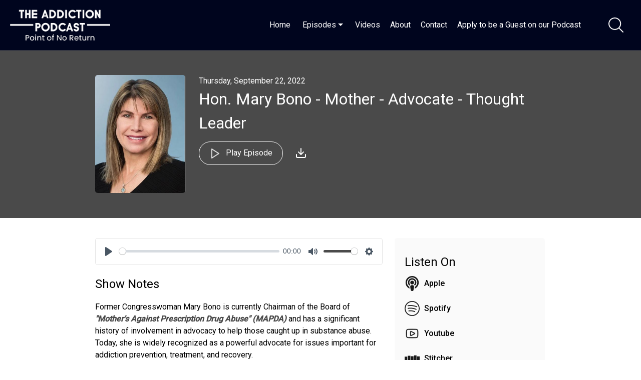

--- FILE ---
content_type: text/html; charset=utf-8
request_url: https://theaddictionpodcast.com/episodes/hon-mary-bono-mother-advocate-thought-leader-596
body_size: 61873
content:

<!DOCTYPE html>
<html>
<head>
    <meta charset="utf-8" />
    <title>The Addiction Podcast - Point of No Return - Hon. Mary Bono - Mother - Advocate - Thought Leader</title>
    <meta name="viewport" content="width=device-width,minimum-scale=1,initial-scale=1">

    <link rel="canonical" href="https://theaddictionpodcast.com/episodes/hon-mary-bono-mother-advocate-thought-leader-596" />


        <meta name="description" content="Former Congresswoman Mary Bono is currently Chairman of the Board of &quot;Mother&#x27;s Against Prescription Drug Abuse&quot; (MAPDA) and has a significant history ...">



    <meta property="og:type" content="article" />
    <meta property="og:title" content="Hon. Mary Bono - Mother - Advocate - Thought Leader" />
    <meta property="og:description" content="Former Congresswoman Mary Bono is currently Chairman of the Board of &quot;Mother&#x27;s Against Prescription Drug Abuse&quot; (MAPDA) and has a significant history ..." />
    <meta property="og:image" content="https://d1968gvlgd19vw.cloudfront.net/theaddictionpodcast/220923005706-mary&#x2B;bono2.JPG" />

    <link rel="shortcut icon" type="image/png" href="https://d1968gvlgd19vw.cloudfront.net/theaddictionpodcast/211205195546-New_Image_for_Libsyn.jpg">
    <link href="https://fonts.googleapis.com/css?family=Roboto:300,400,500&display=swap" rel="stylesheet">

    <link href="/css/plyr.css" rel="stylesheet" type="text/css" />
    <link href="/css/fullmod.min.css" rel="stylesheet" type="text/css" />
    <link href="/css/Common.min.css?ver=3.2.1" rel="stylesheet" type="text/css" />
    <link href="/css/DefaultWebsite.min.css?ver=3.2.1" rel="stylesheet" type="text/css" />



    <script src="/js/jquery-3.5.0.min.js"></script>
    <script src="/js/jquery.validate.min.js"></script>
    <script src="/js/fullmod.min.js"></script>
    <script src="/js/common.js"></script>

    <script type='text/javascript' src='https://platform-api.sharethis.com/js/sharethis.js#property=5ecd8ca5e15c0d001255508f&product=inline-share-buttons&cms=website' async='async'></script>

    <script async src="https://www.googletagmanager.com/gtag/js?id=UA-206386083-2"></script>
    <script>
        window.dataLayer = window.dataLayer || [];
        function gtag() { dataLayer.push(arguments); }
        gtag('js', new Date());

        gtag('config', 'UA-206386083-2');
    </script>

        <script async src="https://www.googletagmanager.com/gtag/js?id=UA-199728793-1"></script>
        <script>
            window.dataLayer = window.dataLayer || [];
            function gtag() { dataLayer.push(arguments); }
            gtag('js', new Date());

            gtag('config', 'UA-199728793-1');
        </script>

    <script charset="utf-8" src="//cdn.iframe.ly/embed.js?api_key=36e5aa3f7f7a793e1ae663"></script>

<style>
#guest-form input[name=schedulingLink] {
display: none;
}
.page-guestform textarea[name='topics'] {
display: none !important;
}

.episode-content-container iframe {
aspect-ratio: 16 / 9;
  width: 100%;
}
header.sticked .centered nav li li a {
opacity: 1 !important;
}
</style></head>
<body class="page-episode">









<header class="sticked">
    <div class="centered">
            <a href="https://theaddictionpodcast.com" class="logo">
                <img src="https://d1968gvlgd19vw.cloudfront.net/theaddictionpodcast/210318204726-addiction&#x2B;logo.png" />
            </a>

        
<nav>
    <ul>
<li>
    <a href="https://theaddictionpodcast.com">
            Home
    </a>
</li>                        <li>
                            <a href="/episodes">
                                    Episodes
                            </a>
                                <span class="dropdown-icon"></span>
                                <ul>
                                    <li class="">
                                        <a href="/episodes">
                                                All Episodes
                                        </a>
                                    </li>
                                        <li class="">
                                            <a href="/episodes?category=advocates-activists">
                                                Advocates &amp; Activists
                                            </a>
                                        </li>
                                        <li class="">
                                            <a href="/episodes?category=clergy">
                                                Clergy
                                            </a>
                                        </li>
                                        <li class="">
                                            <a href="/episodes?category=film-authors-musicians">
                                                Film / Authors / Musicians
                                            </a>
                                        </li>
                                        <li class="">
                                            <a href="/episodes?category=law-enforcement">
                                                Law Enforcement
                                            </a>
                                        </li>
                                        <li class="">
                                            <a href="/episodes?category=mds-science-experts">
                                                MD&#x27;s / Science / Experts
                                            </a>
                                        </li>
                                        <li class="">
                                            <a href="/episodes?category=parentsfamilies">
                                                Parents/Families
                                            </a>
                                        </li>
                                        <li class="">
                                            <a href="/episodes?category=recovery-stories">
                                                Recovery Stories
                                            </a>
                                        </li>
                                        <li class="">
                                            <a href="/episodes?category=sportsathletes">
                                                Sports/Athletes
                                            </a>
                                        </li>
                                    <li>
                                        <a href="/chronological-list">
                                            Chronological List
                                        </a>
                                    </li>
                                </ul>
                        </li>
<li>
    <a href="/videos">
            Videos
    </a>
</li><li>
    <a href="/about">
            About
    </a>
</li><li>
    <a href="/contact">
            Contact
    </a>
</li><li>
    <a href="/guest-form">
            Apply to be a Guest on our Podcast
    </a>
</li>    </ul>
</nav>
        
<div class="mobile-navigation">
    <input type="checkbox" />
    <span></span>
    <span></span>
    <span></span>

    <div class="mobile-navigation-container">
        <ul>

                <li class="social-links-item">
                        <a href="https://www.facebook.com/addictionpodcast/" target="_blank">
                            <img src="/img/icons/facebook-icon.png" alt="Facebook" title="Facebook" />
                        </a>
                        <a href="https://twitter.com/AddictnPodcast" target="_blank">
                            <img src="/img/icons/twitter-icon.png" alt="Twitter" title="Twitter" />
                        </a>
                        <a href="https://instagram.com/theaddictionpodcast" target="_blank">
                            <img src="/img/icons/instagram-icon.png" alt="Instagram" title="Instagram" />
                        </a>
                        <a href="https://www.linkedin.com/company/31501354" target="_blank">
                            <img src="/img/icons/linkedin-icon.png" alt="LinkedIn" title="LinkedIn" />
                        </a>
                </li>

<li>
    <a href="https://theaddictionpodcast.com">
            Home
    </a>
</li>                            <li id="mobileEpisodesItem" class="">
                                    <a>
                                            Episodes
                                    </a>
                                    <span class="dropdown-icon"></span>
                                    <ul>
                                        <li class="">
                                            <a href="/episodes">
                                                    All Episodes
                                            </a>
                                        </li>
                                            <li class="">
                                                <a href="/episodes?category=advocates-activists">
                                                    Advocates &amp; Activists
                                                </a>
                                            </li>
                                            <li class="">
                                                <a href="/episodes?category=clergy">
                                                    Clergy
                                                </a>
                                            </li>
                                            <li class="">
                                                <a href="/episodes?category=film-authors-musicians">
                                                    Film / Authors / Musicians
                                                </a>
                                            </li>
                                            <li class="">
                                                <a href="/episodes?category=law-enforcement">
                                                    Law Enforcement
                                                </a>
                                            </li>
                                            <li class="">
                                                <a href="/episodes?category=mds-science-experts">
                                                    MD&#x27;s / Science / Experts
                                                </a>
                                            </li>
                                            <li class="">
                                                <a href="/episodes?category=parentsfamilies">
                                                    Parents/Families
                                                </a>
                                            </li>
                                            <li class="">
                                                <a href="/episodes?category=recovery-stories">
                                                    Recovery Stories
                                                </a>
                                            </li>
                                            <li class="">
                                                <a href="/episodes?category=sportsathletes">
                                                    Sports/Athletes
                                                </a>
                                            </li>
                                        <li>
                                            <a href="/chronological-list">
                                                Chronological List
                                            </a>
                                        </li>
                                    </ul>
                            </li>
<li>
    <a href="/videos">
            Videos
    </a>
</li><li>
    <a href="/about">
            About
    </a>
</li><li>
    <a href="/contact">
            Contact
    </a>
</li><li>
    <a href="/guest-form">
            Apply to be a Guest on our Podcast
    </a>
</li>        </ul>
    </div>
</div>

<script>
    $(function () {
        $(".mobile-navigation input").on("change", function () {
            if ($(this).prop("checked")) {
                $("html").addClass("mobile-nav-toggled");
            } else {
                $("html").removeClass("mobile-nav-toggled");
            }
        });

        $("#mobileEpisodesItem").on("click", function () {
            $(this).toggleClass("expanded");
        });
    });
</script>

    </div>
        <a id="btnSearch">
        <svg version="1.1" id="Capa_1" xmlns="http://www.w3.org/2000/svg" xmlns:xlink="http://www.w3.org/1999/xlink" x="0px" y="0px"
             width="40px" height="40px" viewBox="0 0 612.01 612.01" style="enable-background:new 0 0 612.01 612.01;"
             xml:space="preserve">
<g>
        <g id="_x34__4_">
        <g>
        <path d="M606.209,578.714L448.198,423.228C489.576,378.272,515,318.817,515,253.393C514.98,113.439,399.704,0,257.493,0
				C115.282,0,0.006,113.439,0.006,253.393s115.276,253.393,257.487,253.393c61.445,0,117.801-21.253,162.068-56.586
				l158.624,156.099c7.729,7.614,20.277,7.614,28.006,0C613.938,598.686,613.938,586.328,606.209,578.714z M257.493,467.8
				c-120.326,0-217.869-95.993-217.869-214.407S137.167,38.986,257.493,38.986c120.327,0,217.869,95.993,217.869,214.407
				S377.82,467.8,257.493,467.8z" />



		</g>
	</g>
</g>
</svg>
    </a>
<div id="searchModal" class="fullmod">

    <div class="fullmod-content">

        <div class="fullmod-head">
            <div class="buttons">
                <a href="#" class="btn-close" style="color: #ffffff !important">&times;</a>
            </div>
        </div>

        <div class="fullmod-body">
            <div class="form-container">
                <form id="search-form" method="get" action="/search">
                    <input type="search" placeholder="Search for episodes" value="" name="s" title="Search for episodes">
                </form>
            </div>
        </div>
    </div>
</div>
<script>

    var form = $("#search-form");
    form.validate();

    var modal;

    $("#btnSearch").unbind("click").click(function () {
        modal = $('#searchModal').fullmod({
            onShowing: function (params) {
                form.trigger('reset');
            }
        });

        modal.show();
    });

    $(".btn-close-modal").unbind("click").click(function () {
        modal.hide();
    });
</script>
</header>
    


<div class="episode-content-container" style="">
    <div class="header">
        <div class="center">
            <img src="https://d1968gvlgd19vw.cloudfront.net/theaddictionpodcast/220923005706-mary&#x2B;bono2.JPG" />
            <div class="content">
                <label class="publish-date">Thursday, September 22, 2022</label>
                <h1>Hon. Mary Bono - Mother - Advocate - Thought Leader</h1>
<a class="button outline" id="button-play-latest-episode">
    <span class="play-icon">
<svg xmlns="http://www.w3.org/2000/svg" fill="none" stroke-width="2" stroke-linecap="round" stroke-linejoin="round">
    <polygon points="5 3 19 12 5 21 5 3"></polygon>
</svg>    </span>
    <span class="pause-icon">
<svg xmlns="http://www.w3.org/2000/svg" viewBox="0 0 24 24" fill="none" stroke="currentColor" stroke-width="2" stroke-linecap="round" stroke-linejoin="round" class="feather feather-pause"><rect x="6" y="4" width="4" height="16"></rect><rect x="14" y="4" width="4" height="16"></rect></svg>    </span>
        Play Episode
    
</a>                <a href="https://pdcn.co/e/traffic.libsyn.com/secure/pntnoreturnaddictionpodcast/The_Hon._Mary_Bono_-_Mother_-_Advocate_-_Thought_Leader.mp3?dest-id=510223" target="_blank" class="episode-download" title="Download" download>
<?xml version="1.0" ?>
<svg fill="none" height="24" stroke="#fff" stroke-linecap="round" stroke-linejoin="round" stroke-width="2" viewBox="0 0 24 24" width="24" xmlns="http://www.w3.org/2000/svg"><path d="M21 15v4a2 2 0 0 1-2 2H5a2 2 0 0 1-2-2v-4" /><polyline points="7 10 12 15 17 10" /><line x1="12" x2="12" y1="15" y2="3" /></svg>                </a>
            </div>
            <div style="clear: both;"></div>
        </div>
    </div>

    <div class="main-content">
        <div class="left-col">

<div class="player-container" style="display: none;">
    <div class="episode-info">
        <h3 class="title">Hon. Mary Bono - Mother - Advocate - Thought Leader</h3>
    </div>
    <audio id="player" class="player" controls preload="none">
        <source src="https://pdcn.co/e/traffic.libsyn.com/secure/pntnoreturnaddictionpodcast/The_Hon._Mary_Bono_-_Mother_-_Advocate_-_Thought_Leader.mp3?dest-id=510223" type="audio/mp3" />
    </audio>
    <a id="btn-close-player" title="Close the player">
<svg version="1.1" id="Layer_1" xmlns="http://www.w3.org/2000/svg" xmlns:xlink="http://www.w3.org/1999/xlink" x="0px" y="0px"
     viewBox="0 0 60.963 60.842" xml:space="preserve">
    <path d="M59.595,52.861L37.094,30.359L59.473,7.98c1.825-1.826,1.825-4.786,0-6.611
	c-1.826-1.825-4.785-1.825-6.611,0L30.483,23.748L8.105,1.369c-1.826-1.825-4.785-1.825-6.611,0c-1.826,1.826-1.826,4.786,0,6.611
	l22.378,22.379L1.369,52.861c-1.826,1.826-1.826,4.785,0,6.611c0.913,0.913,2.109,1.369,3.306,1.369s2.393-0.456,3.306-1.369
	l22.502-22.502l22.501,22.502c0.913,0.913,2.109,1.369,3.306,1.369s2.393-0.456,3.306-1.369
	C61.42,57.647,61.42,54.687,59.595,52.861z"/>
</svg>    </a>
</div>
<script src="/js/plyr.polyfilled.js"></script>
<script type="text/javascript">

    var player = new Plyr('#player');

    $(function () {

        function onPause() {
            $('#button-play-latest-episode').removeClass('playing');
        }

        function onPlay() {
            if (!$('#button-play-latest-episode').hasClass('playing')) {

                var episodePath = document.location.pathname;
                var episodeTitle = 'Hon. Mary Bono - Mother - Advocate - Thought Leader';

                if (episodePath === '/') {
                    episodePath = '/episodes/' + '';
                    episodeTitle = '';
                }
            }
            $('#button-play-latest-episode').addClass('playing');
        }

        $('#button-play-latest-episode').unbind("click").click(function () {
            $('.footer').toggleClass('player-bottom-margin');
            $('.player-container').show();
            $(this).toggleClass('playing');

            if ($(this).hasClass('playing')) {
                player.play();

                var episodePath = document.location.pathname;
                var episodeTitle = 'Hon. Mary Bono - Mother - Advocate - Thought Leader';

                if (episodePath === '/') {
                    episodePath = '/episodes/' + '';
                    episodeTitle = '';
                }
            } else {
                player.pause();
            }
        });

        player.on('play', (data) => onPlay());
        player.on('pause', (data) => onPause());

        $('#btn-close-player').unbind("click").click(function () {
            player.stop();
            $('.footer').removeClass('player-bottom-margin');
            $('.player-container').hide();
        });

            player.on('play', (data) => { 
                $.get('/track/981/2654006/Hon.%20Mary%20Bono%20-%20Mother%20-%20Advocate%20-%20Thought%20Leader', function(data) {});
            });        
    });
</script>
                <div class="episode-shownotes">
                    <h2>Show Notes</h2>
                    <p>Former Congresswoman Mary Bono is currently Chairman of the Board of <a href="https://mapda.net/"><i><strong>"Mother's Against Prescription Drug Abuse" (MAPDA)</strong></i></a> and has a significant history of involvement in advocacy to help those caught up in substance abuse. Today, she is widely recognized as a powerful advocate for issues important for addiction prevention, treatment, and recovery.&nbsp;</p><p>A successful businesswoman and well-known political leader, Congresswoman Bono (ret.) was hailed as the "embodiment of powerful American womanhood" by the Washington Times, rising to become Chairman of the influential U.S. House Subcommittee on Commerce, Manufacturing and Trade.&nbsp;</p><p>In April of 2022, Mary was awarded the prestigious Distinguished Alumni Merit Award from her alma mater, the University of Southern California.</p><p>Mary was elected in 1998 to serve California's 44th (later changed to 45th) Congressional District after the untimely death of her husband, entertainer turned Congressman Sonny Bono.&nbsp;And in 2012, she became the first ever Chairman of the Women's Policy Committee (WPC) in the House.</p><p>Mary previously served as Principal for Faegre Baker Daniels Consulting. Currently, Mary is also the Chairman of the Board for Community Anti-Drug Coalitions of America (CADCA) and serves on the boards of <a href="https://www.safeproject.us/"><i><strong>SAFE Project </strong></i></a>(Stop the Addiction Fatality Epidemic) and Verde Technologies.&nbsp;</p><figure class="media"><oembed url="https://www.youtube.com/watch?v=9NFv1xqlmnw"></oembed></figure>
                </div>


            <div class="share-episode-container">
                <div class="sharethis-inline-share-buttons"></div>
            </div>
        </div>
        <div class="right-col">
                <h2>Listen On</h2>
                <ul>
                        <li>
                            <a href="https://podcasts.apple.com/us/podcast/the-addiction-podcast-point-of-no-return/id1230272889?ls=1" target="_blank">
<svg fill="#000000" width="512px" height="512px" viewBox="-32 0 512 512" xmlns="http://www.w3.org/2000/svg">
    <path d="M267.429 488.563C262.286 507.573 242.858 512 224 512c-18.857 0-38.286-4.427-43.428-23.437C172.927 460.134 160 388.898 160 355.75c0-35.156 31.142-43.75 64-43.75s64 8.594 64 43.75c0 32.949-12.871 104.179-20.571 132.813zM156.867 288.554c-18.693-18.308-29.958-44.173-28.784-72.599 2.054-49.724 42.395-89.956 92.124-91.881C274.862 121.958 320 165.807 320 220c0 26.827-11.064 51.116-28.866 68.552-2.675 2.62-2.401 6.986.628 9.187 9.312 6.765 16.46 15.343 21.234 25.363 1.741 3.654 6.497 4.66 9.449 1.891 28.826-27.043 46.553-65.783 45.511-108.565-1.855-76.206-63.595-138.208-139.793-140.369C146.869 73.753 80 139.215 80 220c0 41.361 17.532 78.7 45.55 104.989 2.953 2.771 7.711 1.77 9.453-1.887 4.774-10.021 11.923-18.598 21.235-25.363 3.029-2.2 3.304-6.566.629-9.185zM224 0C100.204 0 0 100.185 0 224c0 89.992 52.602 165.647 125.739 201.408 4.333 2.118 9.267-1.544 8.535-6.31-2.382-15.512-4.342-30.946-5.406-44.339-.146-1.836-1.149-3.486-2.678-4.512-47.4-31.806-78.564-86.016-78.187-147.347.592-96.237 79.29-174.648 175.529-174.899C320.793 47.747 400 126.797 400 224c0 61.932-32.158 116.49-80.65 147.867-.999 14.037-3.069 30.588-5.624 47.23-.732 4.767 4.203 8.429 8.535 6.31C395.227 389.727 448 314.187 448 224 448 100.205 347.815 0 224 0zm0 160c-35.346 0-64 28.654-64 64s28.654 64 64 64 64-28.654 64-64-28.654-64-64-64z" />
</svg>                                <label>Apple</label>
                            </a>
                        </li>
                        <li>
                            <a href="https://open.spotify.com/show/6mMbnwj0sAAnd53NSHDrV0" target="_blank">
<svg viewBox="0 0 512 512" xmlns="http://www.w3.org/2000/svg" fill="#000000">
    <path d="m256 0c-140.960938 0-256 115.050781-256 256 0 140.960938 115.050781 256 256 256 140.960938 0 256-115.050781 256-256 0-140.960938-115.050781-256-256-256zm0 482c-124.617188 0-226-101.382812-226-226s101.382812-226 226-226 226 101.382812 226 226-101.382812 226-226 226zm0 0" />
    <path d="m99.066406 148.667969 5.195313 29.546875c109.394531-19.234375 220.378906-4.640625 317.398437 37.136718l11.863282-27.550781c-102.253907-44.035156-219.179688-59.402343-334.457032-39.132812zm0 0" />
    <path d="m103.832031 239.34375-.765625.152344 5.890625 29.417968.757813-.152343c95.839844-19.128907 197.550781-7.15625 286.394531 33.710937l12.535156-27.253906c-94.550781-43.496094-202.796875-56.238281-304.8125-35.875zm0 0" />
    <path d="m129.703125 326.050781 5.277344 29.53125c73.082031-13.058593 147.707031-4.347656 215.808593 25.203125l11.941407-27.523437c-73.539063-31.902344-154.121094-41.3125-233.027344-27.210938zm0 0" />
</svg>                                <label>Spotify</label>
                            </a>
                        </li>
                        <li>
                            <a href="https://www.youtube.com/channel/UCX9HDaGOYK9_2xP2Joq0ywA" target="_blank">
<svg version="1.1" id="Layer_1" xmlns="http://www.w3.org/2000/svg" xmlns:xlink="http://www.w3.org/1999/xlink" x="0px" y="0px"
     viewBox="0 0 40 40" enable-background="new 0 0 40 40" xml:space="preserve" fill="#000000">
<path d="M26.932,18.581l-9.583-4.996c-0.231-0.121-0.485-0.18-0.74-0.18c-0.288,0-0.575,0.076-0.829,0.231
	c-0.477,0.289-0.771,0.809-0.771,1.367v9.992c0,0.559,0.294,1.078,0.771,1.369c0.254,0.153,0.542,0.231,0.829,0.231
	c0.254,0,0.508-0.059,0.74-0.182l9.583-4.996c0.529-0.275,0.86-0.822,0.86-1.419C27.792,19.405,27.461,18.858,26.932,18.581z
	 M16.609,24.996v-9.992L26.192,20L16.609,24.996z M35.719,13.337c-0.502-4.274-2.197-4.865-5.57-5.095
	c-2.396-0.163-6.273-0.244-10.15-0.244c-3.875,0-7.748,0.081-10.148,0.244c-3.373,0.229-5.066,0.82-5.57,5.095
	c-0.373,3.175-0.373,10.143,0,13.328c0.504,4.274,2.198,4.863,5.57,5.093c2.398,0.163,6.275,0.244,10.15,0.244
	c3.875,0,7.753-0.081,10.148-0.244c3.373-0.229,5.068-0.818,5.57-5.093C36.092,23.488,36.094,16.521,35.719,13.337z M34.13,26.478
	c-0.245,2.099-0.748,2.712-1.104,2.99c-0.57,0.447-1.605,0.601-2.984,0.695c-2.219,0.149-5.972,0.24-10.041,0.24
	c-4.068,0-7.822-0.091-10.041-0.24c-1.377-0.095-2.413-0.248-2.984-0.695c-0.356-0.278-0.858-0.892-1.106-2.99
	c-0.356-3.026-0.356-9.929,0-12.953c0.248-2.101,0.75-2.712,1.106-2.992c0.571-0.445,1.607-0.599,2.984-0.693
	c2.219-0.149,5.973-0.24,10.04-0.24c4.069,0,7.824,0.091,10.042,0.24c1.379,0.095,2.414,0.248,2.984,0.693
	c0.356,0.28,0.859,0.892,1.104,2.992C34.486,16.551,34.486,23.451,34.13,26.478z" />

</svg>
                                <label>Youtube</label>
                            </a>
                        </li>
                        <li>
                            <a href="https://www.stitcher.com/show/point-of-no-return-the-addiction-podcast" target="_blank">
<svg version="1.0" xmlns="http://www.w3.org/2000/svg"
     width="180.000000pt" height="180.000000pt" viewBox="0 0 180.000000 180.000000"
     preserveAspectRatio="xMidYMid meet" fill="#000000">
    <g transform="translate(0.000000,180.000000) scale(0.100000,-0.100000)" stroke="none">
        <path d="M1120 935 l0 -335 155 0 155 0 0 335 0 335 -155 0 -155 0 0 -335z" />
        <path d="M370 915 l0 -315 160 0 160 0 0 315 0 315 -160 0 -160 0 0 -315z" />
        <path d="M750 845 l0 -325 155 0 155 0 0 325 0 325 -155 0 -155 0 0 -325z" />
        <path d="M1490 895 l0 -255 155 0 155 0 0 255 0 255 -155 0 -155 0 0 -255z" />
        <path d="M0 845 l0 -285 155 0 155 0 0 285 0 285 -155 0 -155 0 0 -285z" />
    </g>
</svg>                                <label>Stitcher</label>
                            </a>
                        </li>
                </ul>
                <h2>Also In Season  6</h2>
                <ul class="recommended-episodes">
                        <li>
                            <a href="/episodes/bill-bodner-dea-what-the-dea-is-doing-to-fight-drug-trafficking-549">
                                    <img src="https://d1968gvlgd19vw.cloudfront.net/theaddictionpodcast/230324035643-bill&#x2B;bodner&#x2B;1&#x2B;(2).jpeg" />
                                <h3>Bill Bodner. Veteran DEA Special Agent: What the DEA is doing to Fight Drug Trafficking</h3>
                            </a>
                        </li>
                        <li>
                            <a href="/episodes/khallid-muhammad-aka-kent-jamz-american-rapper-how-i-recovered-548">
                                    <img src="https://d1968gvlgd19vw.cloudfront.net/theaddictionpodcast/230310032243-Khalid&#x2B;Muhammad1&#x2B;(3).jpeg" />
                                <h3>Khallid Muhammad (aka Kent Jamz). American Rapper &amp; Singer. How I Recovered.</h3>
                            </a>
                        </li>
                        <li>
                            <a href="/episodes/sonia-kahlon-her-journey-of-sobriety-and-helping-others-975">
                                    <img src="https://d1968gvlgd19vw.cloudfront.net/theaddictionpodcast/230303024639-Sonia&#x2B;kahlon&#x2B;final.jpg" />
                                <h3>Sonia Kahlon Her Alcohol Journey to Sobriety After Divorce</h3>
                            </a>
                        </li>
                        <li>
                            <a href="/episodes/joseph-kafy-addicted-at-15-but-its-never-too-late-992">
                                    <img src="https://d1968gvlgd19vw.cloudfront.net/theaddictionpodcast/230224201720-joseph&#x2B;kajy&#x2B;(2).png" />
                                <h3>Joseph Kajy. Opioid Addiction at 15. But It&#x27;s Never Too Late To Get Clean and Succeed</h3>
                            </a>
                        </li>
                </ul>
        </div>
    </div>
</div>

<script>
    $(function () {
        $('.player-container').show();
    });
</script>
<script src="/js/jquery-ui.min.js"></script>
<script src="/js/jsrender.min.js"></script>
<script src="/js/autosize.min.js"></script>
<script src="/js/jquery.timeago.js"></script>
<script src="/js/common.js"></script>

<script>

    $(function () {
        $.getJSON('/newsfeed-items/Episode/2654006', function (data) {
            var tmpl = $.templates("#upvotes-and-comments-template");
            var html = tmpl.render(data);
            $(".upvotes-and-comments-placeholder").html(html);
            setupCommentsAndUpvotes();
        });
    });
</script>

<div class="footer" >
    <div class="centered">
            <div class="contact-form-container">
                <h2>We&#x27;d Love To Chat!</h2>
                <p>We love hearing from our listeners so drop us a line!</p>
                    <a class="button" id="btn-send-msg">Send Us a Message</a>
            </div>
        <div class="bottom-line-container cols-1">
            <div class="area">
                <h2>Follow</h2>
<ul>
        <li>
            <a href="mailto:ssigal80@gmail.com">
<svg fill="#000000" xmlns="http://www.w3.org/2000/svg" viewBox="0 0 50 50" width="50px" height="50px"><path d="M 5.5 7 C 3.019531 7 1 9.019531 1 11.5 L 1 11.925781 L 25 29 L 49 11.925781 L 49 11.5 C 49 9.019531 46.980469 7 44.5 7 Z M 6.351563 9 L 43.644531 9 L 25 22 Z M 1 14.027344 L 1 38.5 C 1 40.980469 3.019531 43 5.5 43 L 44.5 43 C 46.980469 43 49 40.980469 49 38.5 L 49 14.027344 L 43 18.296875 L 43 41 L 7 41 L 7 18.296875 Z" /></svg>            </a>
        </li>
        <li>
            <a href="https://www.facebook.com/addictionpodcast/" target="_blank" title="Facebook">
<svg viewBox="0 0 512 512" xmlns="http://www.w3.org/2000/svg">
    <path d="m75 512h167v-182h-60v-60h60v-75c0-41.355469 33.644531-75 75-75h75v60h-60c-16.542969 0-30 13.457031-30 30v60h87.292969l-10 60h-77.292969v182h135c41.355469 0 75-33.644531 75-75v-362c0-41.355469-33.644531-75-75-75h-362c-41.355469 0-75 33.644531-75 75v362c0 41.355469 33.644531 75 75 75zm-45-437c0-24.8125 20.1875-45 45-45h362c24.8125 0 45 20.1875 45 45v362c0 24.8125-20.1875 45-45 45h-105v-122h72.707031l20-120h-92.707031v-30h90v-120h-105c-57.898438 0-105 47.101562-105 105v45h-60v120h60v122h-137c-24.8125 0-45-20.1875-45-45zm0 0"/>
</svg>            </a>
        </li>
        <li>
            <a href="https://twitter.com/AddictnPodcast" target="_blank" title="Twitter">
<?xml version="1.0" encoding="UTF-8" ?>
<svg viewBox="0 0 24 24" version="1.1" xmlns="http://www.w3.org/2000/svg">
    <path d="M18.244 2.25h3.308l-7.227 8.26 8.502 11.24H16.17l-5.214-6.817L4.99 21.75H1.68l7.73-8.835L1.254 2.25H8.08l4.713 6.231zm-1.161 17.52h1.833L7.084 4.126H5.117z" />
</svg>            </a>
        </li>
        <li>
            <a href="https://instagram.com/theaddictionpodcast" target="_blank" title="Instagram">
<svg viewBox="0 0 512 512" xmlns="http://www.w3.org/2000/svg"><path d="m75 512h362c41.355469 0 75-33.644531 75-75v-362c0-41.355469-33.644531-75-75-75h-362c-41.355469 0-75 33.644531-75 75v362c0 41.355469 33.644531 75 75 75zm-45-437c0-24.8125 20.1875-45 45-45h362c24.8125 0 45 20.1875 45 45v362c0 24.8125-20.1875 45-45 45h-362c-24.8125 0-45-20.1875-45-45zm0 0" /><path d="m256 391c74.4375 0 135-60.5625 135-135s-60.5625-135-135-135-135 60.5625-135 135 60.5625 135 135 135zm0-240c57.898438 0 105 47.101562 105 105s-47.101562 105-105 105-105-47.101562-105-105 47.101562-105 105-105zm0 0" /><path d="m406 151c24.8125 0 45-20.1875 45-45s-20.1875-45-45-45-45 20.1875-45 45 20.1875 45 45 45zm0-60c8.269531 0 15 6.730469 15 15s-6.730469 15-15 15-15-6.730469-15-15 6.730469-15 15-15zm0 0" /></svg>            </a>
        </li>
        <li>
            <a href="https://www.linkedin.com/company/31501354" target="_blank" title="LinkedIn">
<svg version="1.1" id="Layer_1" xmlns="http://www.w3.org/2000/svg" xmlns:xlink="http://www.w3.org/1999/xlink" x="0px" y="0px"
     viewBox="0 0 40 40" enable-background="new 0 0 40 40" xml:space="preserve">
    <g>
        <path d="M28.109,34.4c-0.35,0-0.635-0.284-0.635-0.634V24.13c0-3.484-1.788-3.484-2.462-3.484c-1.878,0-2.829,1.172-2.829,3.484
		v9.637c0,0.35-0.284,0.634-0.634,0.634H16.1c-0.35,0-0.634-0.284-0.634-0.634V15.41c0-0.35,0.284-0.634,0.634-0.634h5.45
		c0.35,0,0.634,0.284,0.634,0.634v0.684l0.328-0.271c1.29-1.067,2.829-1.608,4.574-1.608c2.157,0,3.973,0.689,5.251,1.994
		c1.35,1.378,2.063,3.43,2.063,5.933v11.625c0,0.35-0.285,0.634-0.635,0.634H28.109z M25.013,19.376
		c1.394,0,3.732,0.618,3.732,4.754v9.002h4.385v-10.99c0-4.231-2.203-6.657-6.044-6.657c-3.43,0-4.916,2.59-4.978,2.7
		c-0.112,0.203-0.324,0.329-0.555,0.329c-0.052,0-0.105-0.008-0.159-0.021c-0.282-0.071-0.479-0.322-0.479-0.61v-1.837h-4.18v17.087
		h4.18V24.13C20.915,21.153,22.447,19.376,25.013,19.376L25.013,19.376z" />
        <path d="M6.78,34.4c-0.35,0-0.635-0.284-0.635-0.634V15.41c0-0.35,0.285-0.634,0.635-0.634h5.685c0.35,0,0.634,0.284,0.634,0.634
		v18.356c0,0.35-0.284,0.634-0.634,0.634H6.78z M7.415,33.132h4.415V16.045H7.415V33.132z" />
        <path d="M9.597,13.639c-2.204,0-3.997-1.803-3.997-4.019C5.6,7.403,7.393,5.6,9.597,5.6c2.201,0,3.993,1.804,3.993,4.021
		C13.59,11.836,11.798,13.639,9.597,13.639L9.597,13.639z M9.597,6.866c-1.504,0-2.727,1.235-2.727,2.754
		c0,1.518,1.223,2.751,2.727,2.751c1.503,0,2.725-1.233,2.725-2.751C12.321,8.102,11.1,6.866,9.597,6.866L9.597,6.866z"/>
    </g>
</svg>            </a>
        </li>
</ul>            </div>

        </div>
        <div class="copyright">&copy;2026 The Addiction Podcast - Point of No Return. All Rights Reserved.</div>
        <div class="onpodium-link-container" style=""><a class="onpodium-link" href="https://onpodium.com/?ref=theaddictionpodcast" target="_blank">Podcast Website Powered by OnPodium</a></div>
    </div>
</div>



<div id="visitorMessageModal" class="fullmod">

    <div class="fullmod-content">

        <div class="fullmod-head">
            <h2 class="title">Contact Us</h2>
            <div class="buttons">
                <a href="#" class="btn-close">&times;</a>
            </div>
        </div>

        <div class="fullmod-body">
            <div class="form-container">
                <p>Got a question, press inquiry or idea you&#x27;d like to share? Contact us through the form below and let us know how we can help.</p>

                <form id="message-form" action="/submit/message">
                    <input type="hidden" name="podcastId" value="981" />
                    <input type="hidden" name="token" id="tokenInput" />
                    <input type="text" name="name" maxlength="30" required placeholder="Your Name" />
                    <input type="email" name="contact" required placeholder="Email" />
                    <input type="email" name="email" required placeholder="Email" />
                    <select name="topic" required>
                        <option>General Inquiries</option>
                        <option>Ideas for Episodes</option>
                        <option>Sponsorships &amp; Advertising</option>
                        <option>Issues, Concerns &amp; Corrections</option>
                    </select>
                    <textarea name="message" required placeholder="Your question, feedback or etc."></textarea>
                    <div style="margin-top:10px">
                        <div class="g-recaptcha" data-sitekey="6Le-_hkbAAAAAM4uka_8WMj-HNKfXl9GEDvIgXFI" data-size="normal" data-theme="light"></div>
<script src="https://www.google.com/recaptcha/api.js?hl=" defer></script>
                    </div>
                    <input type="submit" id="btnSubmitModal" value="Send" />
                </form>
            </div>
            <div class="form-submit-result-container" style="display: none;">
                <h2>Thanks for contacting us! We will get in touch with you shortly.</h2>
                <a class="btn-close-modal button">Close</a>
            </div>
        </div>
    </div>
</div>

<script>

    $("#message-form input[name='email']").hide();

    var modal;

    $("#btn-send-msg").unbind("click").click(function () {
        modal = $('#visitorMessageModal').fullmod({
            onShowing: function (params) {
                if (messageForm) {
                    messageForm.trigger('reset');
                    $('#visitorMessageModal .form-container').show();
                    $('#visitorMessageModal .form-submit-result-container').hide();
                }
            }
        });

        modal.show();

        var messageForm = $("#message-form");
        messageForm.validate();

        $(".btn-close-modal").unbind("click").click(function () {
            modal.hide();
        });

        messageForm.submit(function (event) {
            event.preventDefault();

            if (messageForm.valid()) {

                $('#tokenInput').val('token_set');

                var formData = $(this).serialize();
                $.ajax({
                    type: "POST",
                    url: $(this).attr('action'),
                    data: formData,
                    dataType: "json",
                    success: function (data) {
                        $('#visitorMessageModal .form-container').hide();
                        $('#visitorMessageModal .form-submit-result-container').show();
                    },
                    error: function () {
                        alert('Sorry, an error occured while while sending your message, please try again');
                    }
                });
            }
        });
    });



</script>


<div class="fullmod visitorSubscribeModal">

    <div class="fullmod-content">

        <div class="fullmod-head">
            <h2 class="title" style="margin-top: 50px">Subscribe, don&#x27;t miss the next episode!</h2>
            <div class="buttons">
                <a href="#" class="btn-close">&times;</a>
            </div>
        </div>

        <div class="fullmod-body">
            <div class="form-container">
                <form action="/submit/email">
                    <input type="hidden" name="podcastId" value="981" />
                    <input type="text" name="fullName" placeholder="Your name" required />
                    <input type="email" name="email" placeholder="Your email address" required />
                    <div style="margin-top:20px">
                        <div class="g-recaptcha" data-sitekey="6Le-_hkbAAAAAM4uka_8WMj-HNKfXl9GEDvIgXFI" data-size="normal" data-theme="light"></div>
<script src="https://www.google.com/recaptcha/api.js?hl=" defer></script>
                    </div>
                    <input class="hvr-pop" type="submit" value="Subscribe to episodes" />
                </form>
            </div>
            <div class="form-submit-result-container" style="display: none;">
                <h2>You&#x27;re on the list, good choice - thanks for subscribing!</h2>
                <a class="btn-close-modal btn-close button">Close</a>
            </div>
        </div>
    </div>
</div>

<script>
    $(function () {
        var subscribeForm = $('.visitorSubscribeModal form');

        $('.visitorSubscribeModal input[type="submit"]').unbind("click").click(function (e) {
            e.preventDefault();

            subscribeForm.validate();

            if (subscribeForm.valid()) {
                subscribeForm.submit();
            }
        });

        subscribeForm.submit(function (event) {
            event.preventDefault();


            if ($(this).valid()) {

                var formData = $(this).serialize();
                $(this).find('input').prop('disabled', true);
                $.ajax({
                    type: "POST",
                    url: $(this).attr('action'),
                    data: formData,
                    dataType: "json",
                    success: function (data) {
                        $('.visitorSubscribeModal .form-container').hide();
                        $('.visitorSubscribeModal .form-submit-result-container').show();
                        $(this).find('input').prop('disabled', false);
                    },
                    error: function () {
                        $(this).find('input').prop('disabled', false);
                        alert('Sorry, an error occured while while sending your message, please try again');
                    }
                });
            }
        });
    });

</script>

    <script>
        document.querySelectorAll('oembed[url]').forEach(element => {
            iframely.load(element, element.attributes.url.value);
        });

        $(function () {
            $.get('/update-content/theaddictionpodcast', function (data) {

            });

            $.get('/track/981/%2Fepisodes%2Fhon-mary-bono-mother-advocate-thought-leader-596', function (data) {

            });
        });
    </script>




<link rel="stylesheet" href="https://fonts.googleapis.com/css?family=Roboto">
<link rel="stylesheet" href="https://fonts.googleapis.com/css?family=Roboto">
<link rel="stylesheet" href="https://fonts.googleapis.com/css?family=Roboto">

<style type="text/css">
    html, body {
        height: 100%;
    }

    .player {
        --plyr-color-main: #4a4a4a;
    }

    body {
        margin: 0;
        font-family: Roboto !important;
        background-color: #FFFFFF;
        color: #000000;
        line-height: 1.5;
        font-size: 16px;
    }

    .content-wrap {
        background-color: #FFFFFF;
    }

    input,
    textarea,
    select {
        font-family: Roboto !important;
        background-color: rgba(200, 200, 200, 0.25);
        border: solid 1px rgba(200, 200, 200, 0.25);
        color: #000000;
    }

    h1, h2, h3 {
        font-weight: normal;
        font-family: Roboto !important;
    }

    .episodes-container .centered .teaser .episode-title {
        font-family: Roboto !important;
    }

    a {
        text-decoration: none;
        color: #000000;
        cursor: pointer;
        transition: 0.5s;
    }

    ul {
        list-style: none;
        margin: 0;
        padding: 0;
    }

    ul li {
        display: inline-block;
    }

    .button {
        border: solid 1px #4a4a4a;
        background-color: #4a4a4a;
        color: #ffffff;
        padding: 10px 20px;
        border-radius: 99px;
        cursor: pointer;
    }

    .button svg {
        display: inline-block;
        margin-right: 5px;
        vertical-align: middle;
        width: 24px;
        height: 24px;
        stroke: #ffffff;
        transition: 0.5s;
    }

    .button.outline {
        color: #4a4a4a;
        background-color: transparent;
    }

    .button.outline svg {
        stroke: #4a4a4a;

    }

    .button.outline:hover {
        border: solid 1px #4a4a4a;
        background-color: #4a4a4a;
        color: #ffffff;
    }
    .fullmod .fullmod-content .button,
    .fullmod .fullmod-content .button:hover {
        background-color: #ffffff;
        color: #00051e;
    }

    .button:hover svg {
        stroke: #ffffff;
    }

    .episodes-page .btnSubscribe {
        border: solid 2px #4a4a4a;
        color: #4a4a4a;
    }

    .episodes-page .btnSubscribe svg {
        fill: #4a4a4a;
        stroke: #4a4a4a;
    }

    .episodes-page .seasons-filter li a {
        border: solid 2px #4a4a4a;
        color: #4a4a4a;
    }

    .episodes-page .seasons-filter li a.active {
        border-color: #4a4a4a;
       background-color: #4a4a4a;
    }

    .plyr--audio .plyr__control.plyr__tab-focus, .plyr--audio .plyr__control:hover, .plyr--audio .plyr__control[aria-expanded=true],
    .plyr__menu__container .plyr__control[role=menuitemradio][aria-checked=true]::before {
        background: #4a4a4a;
    }

    .plyr--full-ui input[type=range] {
        color: #4a4a4a;
    }

    .plyr__control.plyr__tab-focus {
        box-shadow: rgba(150,150,150,0.1);
    }

    .signup-container {
        background-color: #000;
    }

    .signup-container .button,
    .signup-container .button:hover {
        background-color: #00051e;
        color: #ffffff;
    }

    .episode-content-container .header {
        background-color: #4a4a4a;
    }

    .episode-content-container .main-content .right-col ul li {
        color: #4a4a4a;
    }

    .episode-content-container .main-content .right-col ul li a svg {
        opacity: 0.9;
        stroke: #000000;
        fill: #000000;
    }

    .episode-content-container .main-content .right-col ul li a:hover svg {
        opacity: 0.9;
        stroke: #000000;
        fill: #000000;
    }

    .episodes-container .centered .pager li a.active {
        background-color: #4a4a4a;
    }

    .episodes-container .centered .pager li a.active {
        background-color: #4a4a4a;
    }

    .episodes-container .centered .pager li svg {
        stroke: #fff;
    }

    .guest-form-page a {
        color: #000000;
    }

    .footer {
        background-color: #00051e;
        color: #ffffff;
    }
    .footer .centered .onpodium-link-container .onpodium-link {
            color: #ffffff;
        }

    .footer .centered .contact-form-container .button {
        background-color: #00051e;
        color: #ffffff;
        border-color: #ffffff;
    }

    .footer .centered .bottom-line-container .area .form-container input {
        border-color: #ffffff;
    }

    .footer .centered .contact-form-container {
        color: #ffffff;
    }
    .footer .listen-options li a {
        color: #ffffff;
    }
    .footer .listen-options .button:hover {
        color: #ffffff;
    }

    .footer .listen-options li a svg {
        fill: #ffffff;
    }

    .footer input,
    .footer textarea,
    .footer select {
        font-family: Roboto !important;
        background-color: rgba(255, 255, 255, 0.25);
        color: #ffffff;
        border-color: rgba(255, 255, 255, 0.75);
    }
    .footer ::placeholder {
        color: #ffffff;
        opacity: 1;
    }

    .footer :-ms-input-placeholder {
        color: #ffffff;
    }

    .footer ::-ms-input-placeholder {
        color: #ffffff;
    }

    .footer .centered .contact-form-container .button:hover {
        color: #ffffff;
    }

    .footer li a svg {
        fill: #ffffff;
        stroke: #ffffff;
    }

    .footer input,
    .footer textarea,
    .footer select {
        color: #ffffff;
    }
    .footer ::placeholder {
        color: #ffffff;
    }

    .fullmod {
        background-color: #4a4a4a;
    }

    .fullmod .fullmod-content .fullmod-body form input[type=submit] {
        color: #4a4a4a;
    }

    header {
        background-color: rgba(0, 5, 30, 0.5);
    }
    header.sticked {
        background-color: #00051e;
    }

    header #btnSearch svg {
        fill: #ffffff;
        stroke: #ffffff;
    }

    header.sticked #btnSearch svg {
        fill: #ffffff;
        stroke: #ffffff;
    }
    header a {
        color: #fff;
    }

    header.sticked .centered nav li a{
        color: #ffffff;
    }

    header.sticked .centered nav li li a {
        color: #00051e;
    }

    header .logo {
        color: #ffffff !important;
    }

    header.sticked .centered nav li:hover a{
        opacity: 0.5;
    }

    header nav li .dropdown-icon {
        border-top: 5px solid #ffffff;
    }

    header .mobile-navigation .mobile-navigation-container ul li .dropdown-icon,
    header.sticked .mobile-navigation .mobile-navigation-container ul li .dropdown-icon {
        border-top: 5px solid #ffffff;
    }
    header .mobile-navigation .mobile-navigation-container ul li.expanded .dropdown-icon,
    header.sticked .mobile-navigation .mobile-navigation-container ul li.expanded .dropdown-icon{
        border-bottom: 5px solid #ffffff;
    }

    .page-home header .centered nav li .dropdown-icon {
        border-top: 5px solid #ffffff !important;
    }

    header .centered nav li .dropdown-icon {
        border-top: 5px solid #ffffff !important;
    }

    header .centered nav li:hover .dropdown-icon {
        opacity: 0.9;
        border-top: 5px solid #ffffff;
    }

    header.sticked .centered nav li:hover .dropdown-icon {
        opacity: 0.9;
        border-top: 5px solid #ffffff;
    }

    header.sticked .centered nav li:hover .dropdown-icon {
        opacity: 0.9;
    }

    header nav li:hover li a {
        color: #ffffff;
    }

    header nav li li:hover a {
        opacity: 0.9;
        color: #ffffff;
    }

    header nav a.donate-button {
        color: #ffffff !important;
        background-color: #4a4a4a !important;
        padding: 10px 20px;
        border-radius: 99px;
    }

    header nav a.donate-button:hover {
        color: #ffffff !important;
        background-color: #4a4a4a !important;
        opacity: 0.9;
    }

    header.sticked .centered nav li a.donate-button {
        color: #00051e !important;
        background-color: #ffffff !important;
    }

    header .centered nav li ul {
        background-color: #00051e;
        /*border: solid 1px #eee;*/
        box-shadow: 0 0 10px #333333;
        border: none;
    }

    header .centered nav li ul li a {
        color:#000000;
    }

    header .mobile-navigation .mobile-navigation-container {
        background-color: #00051e;
    }

    header .mobile-navigation input:checked ~ span,
    header.sticked .mobile-navigation input:checked ~ span,
    header.sticked .mobile-navigation input ~ span,
    header.sticked .mobile-navigation span {
        background: #ffffff
;
    }

    header .mobile-navigation .mobile-navigation-container ul li a.donate-button,
    header.sticked .mobile-navigation .mobile-navigation-container ul li a.donate-button {
        color: #fff !important;
        background-color: #4a4a4a !important;
    }

    header .mobile-navigation .mobile-navigation-container ul li a {
        color: #ffffff !important;
    }

    header .mobile-navigation .mobile-navigation-container ul li.active a {
        color: #4a4a4a !important;
    }

    header .button:hover {
        color: #4a4a4a;
        border-color: #4a4a4a
        !important;
    }

    header .mobile-navigation span, header.sticked .mobile-navigation span {
        background: #ffffff;
    }

    .listen-options li a,
    .listen-options li .button,
    .listen-options li .button:hover {
        color: #000000;
    }

    .main-content .left-col a {
        color: #4a4a4a;
    }

    .main-content .right-col ul li {
        color: #4a4a4a
        !important;
    }

    .plyr--audio .plyr__controls {
        background: none;
    }

    .home-welcome-container .background-container .featured-show-container .episode-info {
        background-color: rgba(0, 5, 30, 0.2);
    }

    a.donate-button {
        background-color: #4a4a4a !important;
    }

    .dropdown-icon {
        border-top: 5px solid #ffffff !important;
    }

    .button.outline:hover {
        color: #4a4a4a;
        border-color: #4a4a4a;
    }

    nav li a {
        color: #ffffff !important;
    }

    nav li:hover .dropdown-icon {
        border-top: 5px solid $primary-color;
    }



    header.sticked .centered .button:hover {
        color: #4a4a4a;
        border-color: #4a4a4a;
    }

    .fullmod {
        border-color: #4a4a4a;
    }

    .fullmod .fullmod-content .fullmod-body form input[type=submit] {
        color: #4a4a4a;
    }

    .content-wrap .upcoming-container {
        background-color: rgba(74, 74, 74, 0.1);
        color: #000000;
    }

    .listen-options li {
        color: #000000;
    }

    .episode-content-container .header {
        background-color: #4a4a4a;
    }
    .episode-content-container .main-content .right-col ul li {
        color: #4a4a4a;
    }
    .episode-content-container .main-content .right-col ul li a svg{
        fill: #000000;
        stroke: #000000;
    }

    .episodes-container .centered .pager li a.active {
        background-color: #4a4a4a;
    }
    .episodes-container .centered .pager li svg {
        stroke: #000000;
    }
    .episodes-page .btnSubscribe {
        border: solid 2px #4a4a4a;
        color: #4a4a4a;
    }
    .episodes-page .btnSubscribe svg {
        fill: #4a4a4a;
        stroke: #4a4a4a;
    }
    .episodes-page .btnSubscribe:hover {
        border: solid 2px #4a4a4a !important;
        color: #fff !important;
    }
    .episodes-page .btnSubscribe:hover svg {
        fill: #fff !important;
        stroke: #fff !important;
    }
    .episodes-page .seasons-filter li a {
        border: solid 2px #4a4a4a;
        color: #4a4a4a;
    }
    .episodes-page .seasons-filter li a.active {
        border-color: #4a4a4a;
        background-color: #4a4a4a;
    }
    .episodes-page.blog-posts .left-col .teaser .teaser-content .content .episode-title {
        color: #000000;
    }
    .player-container {
        background-color: #FFFFFF;
    }

    .fullmod {
        background-color: #4a4a4a;
    }
    .fullmod .fullmod-content .fullmod-body form input[type=submit]{
        color: #4a4a4a;
    }



    .newsfeed-container .news-feed-items .content .publish-info,
    .newsfeed-container .news-feed-items .content .title,
    .newsfeed-container .news-feed-items .content .description,
    .upvotes-and-comments .news-feed-items .content .publish-info {
        color: #000000;
    }

    .newsfeed-container .toolbar li a .upvoted svg,
    .upvotes-and-comments .toolbar li a .upvoted svg {
        fill: #4a4a4a;
        stroke: #4a4a4a;
    }

    .newsfeed-container .comments-container .comments-list .comment .new-comment .controls a.cancel-comment,
    .upvotes-and-comments .comments-container .comments-list .comment .new-comment .controls a.cancel-comment {
        color: #4a4a4a !important;
    }

    .newsfeed-container .toolbar li:last-child a {
        background-color: #4a4a4a;
    }


    .newsfeed-container .comments-container .comments-list .comment .new-comment textarea,
    .newsfeed-container .comments-container .comments-list .comment .new-comment input,
    .upvotes-and-comments .comments-container .comments-list .comment .new-comment textarea,
    .upvotes-and-comments .comments-container .comments-list .comment .new-comment input {
        background-color: #FFFFFF;
    }
    .newsfeed-container .comments-container .comments-list .comment .new-comment .controls a.submit-comment,
    .newsfeed-container .comments-container .comments-list .comment .new-comment .controls a.submit-comment:hover,
    .upvotes-and-comments .comments-container .comments-list .comment .new-comment .controls a,
    .upvotes-and-comments .comments-container .comments-list .comment .new-comment .controls a:hover {
        color: #fff !important;
    }

    .newsfeed-container .toolbar li a svg,
    .upvotes-and-comments .toolbar li a svg,
    .newsfeed-container .toolbar li a img,
    upvotes-and-comments .toolbar li a img {
        fill: #000000;
        stroke: #000000;
    }
    .newsfeed-container .toolbar li a, .upvotes-and-comments .toolbar li a {
        color: #000000;
    }
    .newsfeed-container .toolbar li .post-type {
        background-color: #4a4a4a;
    }
    .newsfeed-container .comments-container .comments-list .comment .reply-comment,
    .upvotes-and-comments .comments-container .comments-list .comment .reply-comment {
        color: #4a4a4a;
    }

    .reviews-page .reviews .review .rating li svg,
    .recent-reviews-container .reviews .review .rating li svg {
        fill: #4a4a4a;
        stroke: #4a4a4a;
    }
    .reviews-page .reviews-header {
        background-color: #00051e;
        color: #ffffff;
    }

    .recent-reviews-container .all-reviews-button {
        border: solid 1px #4a4a4a;
        color: #4a4a4a;
    }

    .reviews-page .reviews-header .button,
    .reviews-page .reviews-header .button:hover {
        background-color: #00051e;
        color: #ffffff;
        border-color: #ffffff;
    }
    .reviews-page .reviews-header .button:hover {
        opacity: 0.75;
    }
    .submit-review-page .centered .rating-form-container form .rating li {
        fill: transparent;
        stroke: #4a4a4a;
    }
    .submit-review-page .centered .rating-form-container form .rating li.active,
    .submit-review-page .centered .rating-form-container form .rating li.hover {
        fill: #4a4a4a;
        stroke: #4a4a4a;
    }
    .reviews-page .reviews .review a {
        color: #4a4a4a;
        text-decoration: underline;
    }
    .no-episodes-container {
        background-color: rgba(0, 5, 30, 0.2);
    }
</style>
<!-- Begin Constant Contact Active Forms -->
<script> var _ctct_m = "3a49ff3fe1dc14c8fc3afed8d854f87e"; </script>
<script id="signupScript" src="//static.ctctcdn.com/js/signup-form-widget/current/signup-form-widget.min.js" async defer></script>
<!-- End Constant Contact Active Forms -->


<!-- Global site tag (gtag.js) - Google Analytics -->
<script async src="https://www.googletagmanager.com/gtag/js?id=UA-199728793-1"></script>
<script>
  window.dataLayer = window.dataLayer || [];
  function gtag(){dataLayer.push(arguments);}
  gtag('js', new Date());

  gtag('config', 'UA-199728793-1');
</script>

<!-- Google Tag Manager -->
<script>(function(w,d,s,l,i){w[l]=w[l]||[];w[l].push({'gtm.start':
new Date().getTime(),event:'gtm.js'});var f=d.getElementsByTagName(s)[0],
j=d.createElement(s),dl=l!='dataLayer'?'&l='+l:'';j.async=true;j.src=
'https://www.googletagmanager.com/gtm.js?id='+i+dl;f.parentNode.insertBefore(j,f);
})(window,document,'script','dataLayer','GTM-MJ79TZQ');</script>
<!-- End Google Tag Manager -->



<script>
$("#guest-form section:first label").text("Ideally a Good Headshot");
</script>

<script>

function getId(url) {
    var regExp = /^.*(youtu.be\/|v\/|u\/\w\/|embed\/|watch\?v=|\&v=)([^#\&\?]*).*/;
    var match = url.match(regExp);

    if (match && match[2].length == 11) {
        return match[2];
    } else {
        return 'error';
    }
}

document.querySelectorAll('oembed[url]').forEach(element => {
var videoId = getId(element.attributes.url.value);
$(element).parent().after('<iframe width="560" height="315" src="//www.youtube.com/embed/' + videoId +'" frameborder="0" allowfullscreen></iframe>');

        });

/*$(".guest-form-page p")[0].append("Please fill this out completely");*/
$($(".guest-form-container p")[1]).text("Please fill out this form completely so we can give you the best consideration. A reminder that our podcast focuses on drug/alcohol addiction, education, recovery and success. We usually charge a guest fee for individuals selling/promoting something, a business or product or service.");

$( '<div style="padding: 30px 0; display: flex; "><input type="checkbox" id="scales" name="scales" style="display: inline-block; width: auto; margin-right:20px; width: 40px;    height: 40px;    padding: 0;    margin-top: -2px;" /><label for="scales">I understand that if accepted there may be a cost to be interviewed on the podcast, paid after acceptance but prior to the interview.</label></div>' ).insertBefore( "#guest-form #btnSubmit" );

</script>

</body>
</html>

--- FILE ---
content_type: text/html; charset=utf-8
request_url: https://www.google.com/recaptcha/api2/anchor?ar=1&k=6Le-_hkbAAAAAM4uka_8WMj-HNKfXl9GEDvIgXFI&co=aHR0cHM6Ly90aGVhZGRpY3Rpb25wb2RjYXN0LmNvbTo0NDM.&hl=en&v=PoyoqOPhxBO7pBk68S4YbpHZ&theme=light&size=normal&anchor-ms=20000&execute-ms=30000&cb=4cgqqt4z636t
body_size: 49420
content:
<!DOCTYPE HTML><html dir="ltr" lang="en"><head><meta http-equiv="Content-Type" content="text/html; charset=UTF-8">
<meta http-equiv="X-UA-Compatible" content="IE=edge">
<title>reCAPTCHA</title>
<style type="text/css">
/* cyrillic-ext */
@font-face {
  font-family: 'Roboto';
  font-style: normal;
  font-weight: 400;
  font-stretch: 100%;
  src: url(//fonts.gstatic.com/s/roboto/v48/KFO7CnqEu92Fr1ME7kSn66aGLdTylUAMa3GUBHMdazTgWw.woff2) format('woff2');
  unicode-range: U+0460-052F, U+1C80-1C8A, U+20B4, U+2DE0-2DFF, U+A640-A69F, U+FE2E-FE2F;
}
/* cyrillic */
@font-face {
  font-family: 'Roboto';
  font-style: normal;
  font-weight: 400;
  font-stretch: 100%;
  src: url(//fonts.gstatic.com/s/roboto/v48/KFO7CnqEu92Fr1ME7kSn66aGLdTylUAMa3iUBHMdazTgWw.woff2) format('woff2');
  unicode-range: U+0301, U+0400-045F, U+0490-0491, U+04B0-04B1, U+2116;
}
/* greek-ext */
@font-face {
  font-family: 'Roboto';
  font-style: normal;
  font-weight: 400;
  font-stretch: 100%;
  src: url(//fonts.gstatic.com/s/roboto/v48/KFO7CnqEu92Fr1ME7kSn66aGLdTylUAMa3CUBHMdazTgWw.woff2) format('woff2');
  unicode-range: U+1F00-1FFF;
}
/* greek */
@font-face {
  font-family: 'Roboto';
  font-style: normal;
  font-weight: 400;
  font-stretch: 100%;
  src: url(//fonts.gstatic.com/s/roboto/v48/KFO7CnqEu92Fr1ME7kSn66aGLdTylUAMa3-UBHMdazTgWw.woff2) format('woff2');
  unicode-range: U+0370-0377, U+037A-037F, U+0384-038A, U+038C, U+038E-03A1, U+03A3-03FF;
}
/* math */
@font-face {
  font-family: 'Roboto';
  font-style: normal;
  font-weight: 400;
  font-stretch: 100%;
  src: url(//fonts.gstatic.com/s/roboto/v48/KFO7CnqEu92Fr1ME7kSn66aGLdTylUAMawCUBHMdazTgWw.woff2) format('woff2');
  unicode-range: U+0302-0303, U+0305, U+0307-0308, U+0310, U+0312, U+0315, U+031A, U+0326-0327, U+032C, U+032F-0330, U+0332-0333, U+0338, U+033A, U+0346, U+034D, U+0391-03A1, U+03A3-03A9, U+03B1-03C9, U+03D1, U+03D5-03D6, U+03F0-03F1, U+03F4-03F5, U+2016-2017, U+2034-2038, U+203C, U+2040, U+2043, U+2047, U+2050, U+2057, U+205F, U+2070-2071, U+2074-208E, U+2090-209C, U+20D0-20DC, U+20E1, U+20E5-20EF, U+2100-2112, U+2114-2115, U+2117-2121, U+2123-214F, U+2190, U+2192, U+2194-21AE, U+21B0-21E5, U+21F1-21F2, U+21F4-2211, U+2213-2214, U+2216-22FF, U+2308-230B, U+2310, U+2319, U+231C-2321, U+2336-237A, U+237C, U+2395, U+239B-23B7, U+23D0, U+23DC-23E1, U+2474-2475, U+25AF, U+25B3, U+25B7, U+25BD, U+25C1, U+25CA, U+25CC, U+25FB, U+266D-266F, U+27C0-27FF, U+2900-2AFF, U+2B0E-2B11, U+2B30-2B4C, U+2BFE, U+3030, U+FF5B, U+FF5D, U+1D400-1D7FF, U+1EE00-1EEFF;
}
/* symbols */
@font-face {
  font-family: 'Roboto';
  font-style: normal;
  font-weight: 400;
  font-stretch: 100%;
  src: url(//fonts.gstatic.com/s/roboto/v48/KFO7CnqEu92Fr1ME7kSn66aGLdTylUAMaxKUBHMdazTgWw.woff2) format('woff2');
  unicode-range: U+0001-000C, U+000E-001F, U+007F-009F, U+20DD-20E0, U+20E2-20E4, U+2150-218F, U+2190, U+2192, U+2194-2199, U+21AF, U+21E6-21F0, U+21F3, U+2218-2219, U+2299, U+22C4-22C6, U+2300-243F, U+2440-244A, U+2460-24FF, U+25A0-27BF, U+2800-28FF, U+2921-2922, U+2981, U+29BF, U+29EB, U+2B00-2BFF, U+4DC0-4DFF, U+FFF9-FFFB, U+10140-1018E, U+10190-1019C, U+101A0, U+101D0-101FD, U+102E0-102FB, U+10E60-10E7E, U+1D2C0-1D2D3, U+1D2E0-1D37F, U+1F000-1F0FF, U+1F100-1F1AD, U+1F1E6-1F1FF, U+1F30D-1F30F, U+1F315, U+1F31C, U+1F31E, U+1F320-1F32C, U+1F336, U+1F378, U+1F37D, U+1F382, U+1F393-1F39F, U+1F3A7-1F3A8, U+1F3AC-1F3AF, U+1F3C2, U+1F3C4-1F3C6, U+1F3CA-1F3CE, U+1F3D4-1F3E0, U+1F3ED, U+1F3F1-1F3F3, U+1F3F5-1F3F7, U+1F408, U+1F415, U+1F41F, U+1F426, U+1F43F, U+1F441-1F442, U+1F444, U+1F446-1F449, U+1F44C-1F44E, U+1F453, U+1F46A, U+1F47D, U+1F4A3, U+1F4B0, U+1F4B3, U+1F4B9, U+1F4BB, U+1F4BF, U+1F4C8-1F4CB, U+1F4D6, U+1F4DA, U+1F4DF, U+1F4E3-1F4E6, U+1F4EA-1F4ED, U+1F4F7, U+1F4F9-1F4FB, U+1F4FD-1F4FE, U+1F503, U+1F507-1F50B, U+1F50D, U+1F512-1F513, U+1F53E-1F54A, U+1F54F-1F5FA, U+1F610, U+1F650-1F67F, U+1F687, U+1F68D, U+1F691, U+1F694, U+1F698, U+1F6AD, U+1F6B2, U+1F6B9-1F6BA, U+1F6BC, U+1F6C6-1F6CF, U+1F6D3-1F6D7, U+1F6E0-1F6EA, U+1F6F0-1F6F3, U+1F6F7-1F6FC, U+1F700-1F7FF, U+1F800-1F80B, U+1F810-1F847, U+1F850-1F859, U+1F860-1F887, U+1F890-1F8AD, U+1F8B0-1F8BB, U+1F8C0-1F8C1, U+1F900-1F90B, U+1F93B, U+1F946, U+1F984, U+1F996, U+1F9E9, U+1FA00-1FA6F, U+1FA70-1FA7C, U+1FA80-1FA89, U+1FA8F-1FAC6, U+1FACE-1FADC, U+1FADF-1FAE9, U+1FAF0-1FAF8, U+1FB00-1FBFF;
}
/* vietnamese */
@font-face {
  font-family: 'Roboto';
  font-style: normal;
  font-weight: 400;
  font-stretch: 100%;
  src: url(//fonts.gstatic.com/s/roboto/v48/KFO7CnqEu92Fr1ME7kSn66aGLdTylUAMa3OUBHMdazTgWw.woff2) format('woff2');
  unicode-range: U+0102-0103, U+0110-0111, U+0128-0129, U+0168-0169, U+01A0-01A1, U+01AF-01B0, U+0300-0301, U+0303-0304, U+0308-0309, U+0323, U+0329, U+1EA0-1EF9, U+20AB;
}
/* latin-ext */
@font-face {
  font-family: 'Roboto';
  font-style: normal;
  font-weight: 400;
  font-stretch: 100%;
  src: url(//fonts.gstatic.com/s/roboto/v48/KFO7CnqEu92Fr1ME7kSn66aGLdTylUAMa3KUBHMdazTgWw.woff2) format('woff2');
  unicode-range: U+0100-02BA, U+02BD-02C5, U+02C7-02CC, U+02CE-02D7, U+02DD-02FF, U+0304, U+0308, U+0329, U+1D00-1DBF, U+1E00-1E9F, U+1EF2-1EFF, U+2020, U+20A0-20AB, U+20AD-20C0, U+2113, U+2C60-2C7F, U+A720-A7FF;
}
/* latin */
@font-face {
  font-family: 'Roboto';
  font-style: normal;
  font-weight: 400;
  font-stretch: 100%;
  src: url(//fonts.gstatic.com/s/roboto/v48/KFO7CnqEu92Fr1ME7kSn66aGLdTylUAMa3yUBHMdazQ.woff2) format('woff2');
  unicode-range: U+0000-00FF, U+0131, U+0152-0153, U+02BB-02BC, U+02C6, U+02DA, U+02DC, U+0304, U+0308, U+0329, U+2000-206F, U+20AC, U+2122, U+2191, U+2193, U+2212, U+2215, U+FEFF, U+FFFD;
}
/* cyrillic-ext */
@font-face {
  font-family: 'Roboto';
  font-style: normal;
  font-weight: 500;
  font-stretch: 100%;
  src: url(//fonts.gstatic.com/s/roboto/v48/KFO7CnqEu92Fr1ME7kSn66aGLdTylUAMa3GUBHMdazTgWw.woff2) format('woff2');
  unicode-range: U+0460-052F, U+1C80-1C8A, U+20B4, U+2DE0-2DFF, U+A640-A69F, U+FE2E-FE2F;
}
/* cyrillic */
@font-face {
  font-family: 'Roboto';
  font-style: normal;
  font-weight: 500;
  font-stretch: 100%;
  src: url(//fonts.gstatic.com/s/roboto/v48/KFO7CnqEu92Fr1ME7kSn66aGLdTylUAMa3iUBHMdazTgWw.woff2) format('woff2');
  unicode-range: U+0301, U+0400-045F, U+0490-0491, U+04B0-04B1, U+2116;
}
/* greek-ext */
@font-face {
  font-family: 'Roboto';
  font-style: normal;
  font-weight: 500;
  font-stretch: 100%;
  src: url(//fonts.gstatic.com/s/roboto/v48/KFO7CnqEu92Fr1ME7kSn66aGLdTylUAMa3CUBHMdazTgWw.woff2) format('woff2');
  unicode-range: U+1F00-1FFF;
}
/* greek */
@font-face {
  font-family: 'Roboto';
  font-style: normal;
  font-weight: 500;
  font-stretch: 100%;
  src: url(//fonts.gstatic.com/s/roboto/v48/KFO7CnqEu92Fr1ME7kSn66aGLdTylUAMa3-UBHMdazTgWw.woff2) format('woff2');
  unicode-range: U+0370-0377, U+037A-037F, U+0384-038A, U+038C, U+038E-03A1, U+03A3-03FF;
}
/* math */
@font-face {
  font-family: 'Roboto';
  font-style: normal;
  font-weight: 500;
  font-stretch: 100%;
  src: url(//fonts.gstatic.com/s/roboto/v48/KFO7CnqEu92Fr1ME7kSn66aGLdTylUAMawCUBHMdazTgWw.woff2) format('woff2');
  unicode-range: U+0302-0303, U+0305, U+0307-0308, U+0310, U+0312, U+0315, U+031A, U+0326-0327, U+032C, U+032F-0330, U+0332-0333, U+0338, U+033A, U+0346, U+034D, U+0391-03A1, U+03A3-03A9, U+03B1-03C9, U+03D1, U+03D5-03D6, U+03F0-03F1, U+03F4-03F5, U+2016-2017, U+2034-2038, U+203C, U+2040, U+2043, U+2047, U+2050, U+2057, U+205F, U+2070-2071, U+2074-208E, U+2090-209C, U+20D0-20DC, U+20E1, U+20E5-20EF, U+2100-2112, U+2114-2115, U+2117-2121, U+2123-214F, U+2190, U+2192, U+2194-21AE, U+21B0-21E5, U+21F1-21F2, U+21F4-2211, U+2213-2214, U+2216-22FF, U+2308-230B, U+2310, U+2319, U+231C-2321, U+2336-237A, U+237C, U+2395, U+239B-23B7, U+23D0, U+23DC-23E1, U+2474-2475, U+25AF, U+25B3, U+25B7, U+25BD, U+25C1, U+25CA, U+25CC, U+25FB, U+266D-266F, U+27C0-27FF, U+2900-2AFF, U+2B0E-2B11, U+2B30-2B4C, U+2BFE, U+3030, U+FF5B, U+FF5D, U+1D400-1D7FF, U+1EE00-1EEFF;
}
/* symbols */
@font-face {
  font-family: 'Roboto';
  font-style: normal;
  font-weight: 500;
  font-stretch: 100%;
  src: url(//fonts.gstatic.com/s/roboto/v48/KFO7CnqEu92Fr1ME7kSn66aGLdTylUAMaxKUBHMdazTgWw.woff2) format('woff2');
  unicode-range: U+0001-000C, U+000E-001F, U+007F-009F, U+20DD-20E0, U+20E2-20E4, U+2150-218F, U+2190, U+2192, U+2194-2199, U+21AF, U+21E6-21F0, U+21F3, U+2218-2219, U+2299, U+22C4-22C6, U+2300-243F, U+2440-244A, U+2460-24FF, U+25A0-27BF, U+2800-28FF, U+2921-2922, U+2981, U+29BF, U+29EB, U+2B00-2BFF, U+4DC0-4DFF, U+FFF9-FFFB, U+10140-1018E, U+10190-1019C, U+101A0, U+101D0-101FD, U+102E0-102FB, U+10E60-10E7E, U+1D2C0-1D2D3, U+1D2E0-1D37F, U+1F000-1F0FF, U+1F100-1F1AD, U+1F1E6-1F1FF, U+1F30D-1F30F, U+1F315, U+1F31C, U+1F31E, U+1F320-1F32C, U+1F336, U+1F378, U+1F37D, U+1F382, U+1F393-1F39F, U+1F3A7-1F3A8, U+1F3AC-1F3AF, U+1F3C2, U+1F3C4-1F3C6, U+1F3CA-1F3CE, U+1F3D4-1F3E0, U+1F3ED, U+1F3F1-1F3F3, U+1F3F5-1F3F7, U+1F408, U+1F415, U+1F41F, U+1F426, U+1F43F, U+1F441-1F442, U+1F444, U+1F446-1F449, U+1F44C-1F44E, U+1F453, U+1F46A, U+1F47D, U+1F4A3, U+1F4B0, U+1F4B3, U+1F4B9, U+1F4BB, U+1F4BF, U+1F4C8-1F4CB, U+1F4D6, U+1F4DA, U+1F4DF, U+1F4E3-1F4E6, U+1F4EA-1F4ED, U+1F4F7, U+1F4F9-1F4FB, U+1F4FD-1F4FE, U+1F503, U+1F507-1F50B, U+1F50D, U+1F512-1F513, U+1F53E-1F54A, U+1F54F-1F5FA, U+1F610, U+1F650-1F67F, U+1F687, U+1F68D, U+1F691, U+1F694, U+1F698, U+1F6AD, U+1F6B2, U+1F6B9-1F6BA, U+1F6BC, U+1F6C6-1F6CF, U+1F6D3-1F6D7, U+1F6E0-1F6EA, U+1F6F0-1F6F3, U+1F6F7-1F6FC, U+1F700-1F7FF, U+1F800-1F80B, U+1F810-1F847, U+1F850-1F859, U+1F860-1F887, U+1F890-1F8AD, U+1F8B0-1F8BB, U+1F8C0-1F8C1, U+1F900-1F90B, U+1F93B, U+1F946, U+1F984, U+1F996, U+1F9E9, U+1FA00-1FA6F, U+1FA70-1FA7C, U+1FA80-1FA89, U+1FA8F-1FAC6, U+1FACE-1FADC, U+1FADF-1FAE9, U+1FAF0-1FAF8, U+1FB00-1FBFF;
}
/* vietnamese */
@font-face {
  font-family: 'Roboto';
  font-style: normal;
  font-weight: 500;
  font-stretch: 100%;
  src: url(//fonts.gstatic.com/s/roboto/v48/KFO7CnqEu92Fr1ME7kSn66aGLdTylUAMa3OUBHMdazTgWw.woff2) format('woff2');
  unicode-range: U+0102-0103, U+0110-0111, U+0128-0129, U+0168-0169, U+01A0-01A1, U+01AF-01B0, U+0300-0301, U+0303-0304, U+0308-0309, U+0323, U+0329, U+1EA0-1EF9, U+20AB;
}
/* latin-ext */
@font-face {
  font-family: 'Roboto';
  font-style: normal;
  font-weight: 500;
  font-stretch: 100%;
  src: url(//fonts.gstatic.com/s/roboto/v48/KFO7CnqEu92Fr1ME7kSn66aGLdTylUAMa3KUBHMdazTgWw.woff2) format('woff2');
  unicode-range: U+0100-02BA, U+02BD-02C5, U+02C7-02CC, U+02CE-02D7, U+02DD-02FF, U+0304, U+0308, U+0329, U+1D00-1DBF, U+1E00-1E9F, U+1EF2-1EFF, U+2020, U+20A0-20AB, U+20AD-20C0, U+2113, U+2C60-2C7F, U+A720-A7FF;
}
/* latin */
@font-face {
  font-family: 'Roboto';
  font-style: normal;
  font-weight: 500;
  font-stretch: 100%;
  src: url(//fonts.gstatic.com/s/roboto/v48/KFO7CnqEu92Fr1ME7kSn66aGLdTylUAMa3yUBHMdazQ.woff2) format('woff2');
  unicode-range: U+0000-00FF, U+0131, U+0152-0153, U+02BB-02BC, U+02C6, U+02DA, U+02DC, U+0304, U+0308, U+0329, U+2000-206F, U+20AC, U+2122, U+2191, U+2193, U+2212, U+2215, U+FEFF, U+FFFD;
}
/* cyrillic-ext */
@font-face {
  font-family: 'Roboto';
  font-style: normal;
  font-weight: 900;
  font-stretch: 100%;
  src: url(//fonts.gstatic.com/s/roboto/v48/KFO7CnqEu92Fr1ME7kSn66aGLdTylUAMa3GUBHMdazTgWw.woff2) format('woff2');
  unicode-range: U+0460-052F, U+1C80-1C8A, U+20B4, U+2DE0-2DFF, U+A640-A69F, U+FE2E-FE2F;
}
/* cyrillic */
@font-face {
  font-family: 'Roboto';
  font-style: normal;
  font-weight: 900;
  font-stretch: 100%;
  src: url(//fonts.gstatic.com/s/roboto/v48/KFO7CnqEu92Fr1ME7kSn66aGLdTylUAMa3iUBHMdazTgWw.woff2) format('woff2');
  unicode-range: U+0301, U+0400-045F, U+0490-0491, U+04B0-04B1, U+2116;
}
/* greek-ext */
@font-face {
  font-family: 'Roboto';
  font-style: normal;
  font-weight: 900;
  font-stretch: 100%;
  src: url(//fonts.gstatic.com/s/roboto/v48/KFO7CnqEu92Fr1ME7kSn66aGLdTylUAMa3CUBHMdazTgWw.woff2) format('woff2');
  unicode-range: U+1F00-1FFF;
}
/* greek */
@font-face {
  font-family: 'Roboto';
  font-style: normal;
  font-weight: 900;
  font-stretch: 100%;
  src: url(//fonts.gstatic.com/s/roboto/v48/KFO7CnqEu92Fr1ME7kSn66aGLdTylUAMa3-UBHMdazTgWw.woff2) format('woff2');
  unicode-range: U+0370-0377, U+037A-037F, U+0384-038A, U+038C, U+038E-03A1, U+03A3-03FF;
}
/* math */
@font-face {
  font-family: 'Roboto';
  font-style: normal;
  font-weight: 900;
  font-stretch: 100%;
  src: url(//fonts.gstatic.com/s/roboto/v48/KFO7CnqEu92Fr1ME7kSn66aGLdTylUAMawCUBHMdazTgWw.woff2) format('woff2');
  unicode-range: U+0302-0303, U+0305, U+0307-0308, U+0310, U+0312, U+0315, U+031A, U+0326-0327, U+032C, U+032F-0330, U+0332-0333, U+0338, U+033A, U+0346, U+034D, U+0391-03A1, U+03A3-03A9, U+03B1-03C9, U+03D1, U+03D5-03D6, U+03F0-03F1, U+03F4-03F5, U+2016-2017, U+2034-2038, U+203C, U+2040, U+2043, U+2047, U+2050, U+2057, U+205F, U+2070-2071, U+2074-208E, U+2090-209C, U+20D0-20DC, U+20E1, U+20E5-20EF, U+2100-2112, U+2114-2115, U+2117-2121, U+2123-214F, U+2190, U+2192, U+2194-21AE, U+21B0-21E5, U+21F1-21F2, U+21F4-2211, U+2213-2214, U+2216-22FF, U+2308-230B, U+2310, U+2319, U+231C-2321, U+2336-237A, U+237C, U+2395, U+239B-23B7, U+23D0, U+23DC-23E1, U+2474-2475, U+25AF, U+25B3, U+25B7, U+25BD, U+25C1, U+25CA, U+25CC, U+25FB, U+266D-266F, U+27C0-27FF, U+2900-2AFF, U+2B0E-2B11, U+2B30-2B4C, U+2BFE, U+3030, U+FF5B, U+FF5D, U+1D400-1D7FF, U+1EE00-1EEFF;
}
/* symbols */
@font-face {
  font-family: 'Roboto';
  font-style: normal;
  font-weight: 900;
  font-stretch: 100%;
  src: url(//fonts.gstatic.com/s/roboto/v48/KFO7CnqEu92Fr1ME7kSn66aGLdTylUAMaxKUBHMdazTgWw.woff2) format('woff2');
  unicode-range: U+0001-000C, U+000E-001F, U+007F-009F, U+20DD-20E0, U+20E2-20E4, U+2150-218F, U+2190, U+2192, U+2194-2199, U+21AF, U+21E6-21F0, U+21F3, U+2218-2219, U+2299, U+22C4-22C6, U+2300-243F, U+2440-244A, U+2460-24FF, U+25A0-27BF, U+2800-28FF, U+2921-2922, U+2981, U+29BF, U+29EB, U+2B00-2BFF, U+4DC0-4DFF, U+FFF9-FFFB, U+10140-1018E, U+10190-1019C, U+101A0, U+101D0-101FD, U+102E0-102FB, U+10E60-10E7E, U+1D2C0-1D2D3, U+1D2E0-1D37F, U+1F000-1F0FF, U+1F100-1F1AD, U+1F1E6-1F1FF, U+1F30D-1F30F, U+1F315, U+1F31C, U+1F31E, U+1F320-1F32C, U+1F336, U+1F378, U+1F37D, U+1F382, U+1F393-1F39F, U+1F3A7-1F3A8, U+1F3AC-1F3AF, U+1F3C2, U+1F3C4-1F3C6, U+1F3CA-1F3CE, U+1F3D4-1F3E0, U+1F3ED, U+1F3F1-1F3F3, U+1F3F5-1F3F7, U+1F408, U+1F415, U+1F41F, U+1F426, U+1F43F, U+1F441-1F442, U+1F444, U+1F446-1F449, U+1F44C-1F44E, U+1F453, U+1F46A, U+1F47D, U+1F4A3, U+1F4B0, U+1F4B3, U+1F4B9, U+1F4BB, U+1F4BF, U+1F4C8-1F4CB, U+1F4D6, U+1F4DA, U+1F4DF, U+1F4E3-1F4E6, U+1F4EA-1F4ED, U+1F4F7, U+1F4F9-1F4FB, U+1F4FD-1F4FE, U+1F503, U+1F507-1F50B, U+1F50D, U+1F512-1F513, U+1F53E-1F54A, U+1F54F-1F5FA, U+1F610, U+1F650-1F67F, U+1F687, U+1F68D, U+1F691, U+1F694, U+1F698, U+1F6AD, U+1F6B2, U+1F6B9-1F6BA, U+1F6BC, U+1F6C6-1F6CF, U+1F6D3-1F6D7, U+1F6E0-1F6EA, U+1F6F0-1F6F3, U+1F6F7-1F6FC, U+1F700-1F7FF, U+1F800-1F80B, U+1F810-1F847, U+1F850-1F859, U+1F860-1F887, U+1F890-1F8AD, U+1F8B0-1F8BB, U+1F8C0-1F8C1, U+1F900-1F90B, U+1F93B, U+1F946, U+1F984, U+1F996, U+1F9E9, U+1FA00-1FA6F, U+1FA70-1FA7C, U+1FA80-1FA89, U+1FA8F-1FAC6, U+1FACE-1FADC, U+1FADF-1FAE9, U+1FAF0-1FAF8, U+1FB00-1FBFF;
}
/* vietnamese */
@font-face {
  font-family: 'Roboto';
  font-style: normal;
  font-weight: 900;
  font-stretch: 100%;
  src: url(//fonts.gstatic.com/s/roboto/v48/KFO7CnqEu92Fr1ME7kSn66aGLdTylUAMa3OUBHMdazTgWw.woff2) format('woff2');
  unicode-range: U+0102-0103, U+0110-0111, U+0128-0129, U+0168-0169, U+01A0-01A1, U+01AF-01B0, U+0300-0301, U+0303-0304, U+0308-0309, U+0323, U+0329, U+1EA0-1EF9, U+20AB;
}
/* latin-ext */
@font-face {
  font-family: 'Roboto';
  font-style: normal;
  font-weight: 900;
  font-stretch: 100%;
  src: url(//fonts.gstatic.com/s/roboto/v48/KFO7CnqEu92Fr1ME7kSn66aGLdTylUAMa3KUBHMdazTgWw.woff2) format('woff2');
  unicode-range: U+0100-02BA, U+02BD-02C5, U+02C7-02CC, U+02CE-02D7, U+02DD-02FF, U+0304, U+0308, U+0329, U+1D00-1DBF, U+1E00-1E9F, U+1EF2-1EFF, U+2020, U+20A0-20AB, U+20AD-20C0, U+2113, U+2C60-2C7F, U+A720-A7FF;
}
/* latin */
@font-face {
  font-family: 'Roboto';
  font-style: normal;
  font-weight: 900;
  font-stretch: 100%;
  src: url(//fonts.gstatic.com/s/roboto/v48/KFO7CnqEu92Fr1ME7kSn66aGLdTylUAMa3yUBHMdazQ.woff2) format('woff2');
  unicode-range: U+0000-00FF, U+0131, U+0152-0153, U+02BB-02BC, U+02C6, U+02DA, U+02DC, U+0304, U+0308, U+0329, U+2000-206F, U+20AC, U+2122, U+2191, U+2193, U+2212, U+2215, U+FEFF, U+FFFD;
}

</style>
<link rel="stylesheet" type="text/css" href="https://www.gstatic.com/recaptcha/releases/PoyoqOPhxBO7pBk68S4YbpHZ/styles__ltr.css">
<script nonce="L66EENhrk5lbF3WZVWFPWQ" type="text/javascript">window['__recaptcha_api'] = 'https://www.google.com/recaptcha/api2/';</script>
<script type="text/javascript" src="https://www.gstatic.com/recaptcha/releases/PoyoqOPhxBO7pBk68S4YbpHZ/recaptcha__en.js" nonce="L66EENhrk5lbF3WZVWFPWQ">
      
    </script></head>
<body><div id="rc-anchor-alert" class="rc-anchor-alert"></div>
<input type="hidden" id="recaptcha-token" value="[base64]">
<script type="text/javascript" nonce="L66EENhrk5lbF3WZVWFPWQ">
      recaptcha.anchor.Main.init("[\x22ainput\x22,[\x22bgdata\x22,\x22\x22,\[base64]/[base64]/[base64]/[base64]/[base64]/[base64]/[base64]/[base64]/[base64]/[base64]\\u003d\x22,\[base64]\x22,\x22wr3Cl8KTDMKMw6HCmB/Dj8OYZ8OZSmcOHhsgJMKRwqTCghwJw5nCvEnCoAPCkht/wrXDlcKCw6dMMmstw73ChEHDnMKwHFw+w6Buf8KRw4c2wrJxw5fDlFHDgERcw4UzwogTw5XDj8O7wr/Dl8KOw4gnKcKCw53CsT7DisODbUPCtVTCj8O9ESDCg8K5alrCgsOtwp07CjoWworDgnA7aMO9ScOSworClSPCmcKcScOywp/DpRlnCQLCiRvDqMKPwrdCwqjCtsOAwqLDvwDDosKcw5TCvy43wq3CmAvDk8KHDhkNCTrDq8OMdhzDisKTwrcXw5nCjkoAw5Rsw67CoQ/[base64]/DvX1tw4XCssKzBMKpwpXCgMKpwoQOH8OIJcKkwrZKw74PSxcXQgnDnsONw5fDownCgmTDqETDtnw8UH0gdw/ClMKfdUwtw6vCvsKowrJBO8OnwpR9ViTCrlcyw5nCuMOfw6DDrHUrfR/CvVllwrkpH8OcwpHCtgHDjsOcw4gvwqQcw6xTw4wOwo3DhsOjw7XCgMO4M8Kuw4JPw5fCthwQb8OzPsKlw6LDpMKfwq3DgsKFbMKZw67Crxp2wqNvwqRpZh/DgFzDhBVfQi0Gw6lPJ8O3AsK8w6lGNsKPL8ObVS4Nw77CiMKFw4fDgEDDog/[base64]/DgxPCscOwwrbCvCNVPcKNPcOcwpjDg0XCjkLCqcKfMEgLw5RyC2PDjcO1SsOtw5HDl1LCtsKZw4Y8T3pew5zCjcOwwrcjw5XDhmXDmCfDo2kpw6bDi8K6w4/[base64]/[base64]/CjyYRImvCjsKAwo9URVcDwoMiw7hhScOKwobCsUoBwqM9MRfDrMK7w4tOw5HDssOCXMK9bzlcIgtiU8OYwq/Ci8K3Zzxmw704w4zDn8Kxwow9w6fCqxAKw4/DqhnCg1TDqsKpwr8Fw6LDisOvwrlbw7bDkcKcwqvChcOeZsKoC3zDtBcJwr/CvMODwpRAwq/CmsOVw5ojQTjDscOWwo4PwrlQw5fCtDNLwropwrbDjh1owrpebVnCvsKFwpgCOX8ewo/CgcO6Cg4JM8Kbw44kw4xBUwNaasO8wqIGOFtzQigTwphdX8Oxw4NTwps5w4bCvcKFw4huPcK2VknDsMOKw5jCvcKjw5tZJcKnXMOLw4zCgUJMI8KVwq3DkcKLwrFawqnDnCIUdcKEc0ksGsO+w51VOsOCQsOOInLCvFV0CMKpEAHDmcOvWCjCksODw7DDhsKiScKDwo/CkBnCksO6w4fCkTvDolzCgMKHNsKyw68EZht8wosUIDsUw7jCjsK6w6LDv8K+wpjDu8Kgwql5cMOZw67CrcODw5wUYQ/DtFQYBnk7w6kPw6xswofCiHzDuk8aFiPDocOJfUbCpBXDh8KIATPCm8KUw4PCt8KGC2NIDldeAsKpw6AiCjnChlRuw6XDrW9tw6QrwrHDhcO8DMOZw4HDicK6Kk/CqMOfJcKrwr1JwojDlcKmBE/[base64]/DmDzCmwNMwo3DjsKuwrTDpcO9wosgZ8OuTsOuY8K0PXTCg8KPAiVhwqfDu2pPwrU1GQs6MHQyw7TCpsOEwpjDisOowp4LwodIU2QUw5tWaQ/Dj8OIwozDgsKTw4rDvQnDtmE7w5XCoMOcIcOzfl/DmWTDr3fCicKBRDg3QkjCunvDrcO2wqpvGXtUw6DDg2dHZmPDsmfDuQNUZALDnsO5c8OXb01CwoBvSsKyw4U2DXooQMK0w4/Ci8K+Uypxw6rDp8KiG3sjbMOPL8OgWiPCvkkiwqbDmcKYw4srCiDDt8KHAMKjNnzCkQHDnMKZZgpDQxzCucOBwocHwoMAF8KcTMO2wozCn8O3JGcXwqdnXMOrBMOzw5nCp2JgH8KTwoBxPC0PFsO3w5HCmkHDoMOjw4/[base64]/LxEDw6hFwrbDvzUjw5fDscKyGDDDhMOGwpoAO8OVOMKhwovDl8O+JsOUVjIMw4k9BsOWI8Ktw6rDtFlBwrxVRmRLwo/CsMKCPMOPwrQ+w7bDkcOcwoDCgyp8MMKxQsO7K0XDoUTDrsKUwozDvsKnwp7DrcO9IF5Ewq91ZBpsAMOFPjvDn8OddsKrQcKBw6fCu2fCli0awqNSw45swqPDm2dvVMO6w7TDhVlgw5peOMKWwqfCqsK6w4Z/[base64]/I2NLwovDoMODDMKmBMKSIXjDi8Ktw5AUG8KrHmtTfcOnVsKlYDrCnmLDrsOIwo3DpcOVcsOZw5DDiMK5wq3DgFw5wqEhw7gfZCwlch4bw6XDtGXCuFLClBTDhBPDvGTDvg3DnMOUw7ojFU/Dm0pdBMOewrMcwo/Du8KfwoQ9w7k7KsOEGcKuwoRFCMKwwqbCvcKrw4tMw5lMw5sXwrRsS8OdwrJJTDXClH8Rw6LDrRjDgMOew5YWNB/DvyBuw7o5wrUzC8KWd8OHwq49w6t9w7BMwplhTE/Dpg7CpSXDhH1Qw5LDu8KZXcOFw4/Dv8KTwqbCtMKzwrPDrcOyw5DDsMObH010aVRRwqTCljJHKsKNGMOKMcKEwpMzwonDuz5fw6sRwp1/wrtCRUgHw7gNT3YfAMKLBsKnHkkPwrzCt8OIwqnCtTIJXMKTbybCpcKHMcKdaA7Ck8OywqtPMcOLRsOzw4wkc8O4ScKfw5cpw7l9wrjDs8OMwr7CmWrDh8KpwoNieMKBP8KcV8KATmbDgsO/[base64]/DnMOxC8KqSMKPOcO8wpg7wpohT34UFGB8wrc6w5Uzw58/TjHDgcO5ccOKw5t+wpbDisKiw5PCm3xSwpTCgsK/BcOwwo/Cp8KoN17CvWXDnMK7wpTDm8KNeMO1GyHCtcK7wqXCggHCmsO6DhHCv8OJS0c8w4whw6nDj03DrGjDiMKXw7UfAADDqVDDsMKQOsOfTsOyVMOeZwzCnX9vw4FAYMOdHDF4fxJcworCn8OFSmjDgcO5w7rDksOVa2A7QWnCuMOsXsO/QCEZJ2xAwpfCnUB8w6jCoMO0XhIqw6jCkcKswoRHwowEw6/CqGJ0w4opSy4Mw47Dk8KDwq3CgWfDhhxBLcOme8OlwrHDucONw5osGl5wZBkxVMONVMK8HMOSCXjDkMKIfsKjJsK1wrDDpjbChSsaZ2Uew57DoMOJEQbCoMKjK3DClcKzVCfDognDnVHDiyvClMKfw6sxw4nCuFxBUG/DnsOMYMK5wq5AbXLCjMK6CCIGwoElPwYxPHwYw4TCksOiwrR9wqbDn8OtT8OZHsKOcDfDjcKTJMOcBcOFw5N7Qn7Co8K4KsOPBcOrwrVTFWpjwp/[base64]/CvsKKwo9Fw6gzw5XDkMO8w6zCtQTDtSzClsOAbTLCuMKTKsONw7LDoRLDtcObw65tacO/wrJMMcOvTcKJwrArLMKIw5XDtcO+BDbCsy7DoGAtwo0sWUpGDSPDtWHCk8KpAz9jw6Q+wrcow5nDi8Knw4kvJsKbw7Zcw6FHwqzCvBTDvV7Cs8Krw73DlV/[base64]/w5bCvcKoAsKXwqd0XMOrwqjCiMOBwpbDvMOFw48YDsOda8Okw6nClsKZw7kZwoPDlcODSg1+RxZAwrVITWdPw5sYw6wMH3vCgMOzw7dtwogCHj/CncO+XgbChwAqwpHCisK5UXTDvilVw7PDk8Kfw67DqsOUwp8Cwo55CGosdMOdw7XDi0nCmWFVACvDqMOqVsOkwpzDqcO2w7TCqMKPw6fCly5lw5x9I8KuF8OCw7/Clj0DwrEeEcO3dsOiwozDjsOUwqYFIMKWwoEKE8KuWyFhw6XCpcONwpDDpCUZVnFBEMKxwrzDumVXw7EzDsK0wodKH8Kcw7PDsjtAwr0Dw7F1w4QOw4zDt0HCv8OgJTTCpUfDs8OUGF3CqsKrZQTCgcOdeUY7w7DCu3jDo8O+e8KZTT/CisKHw63DnsKwwoLCvnAbbGR6YcK2GnF0wqF/[base64]/DgcKaw6LCkMK/f1HDuEvCvsKeei4qKmPDq8K5J8OUewxkNwATSljDhsOSRVgtKgkqwq7DhH/Dh8Khw5Eew5DDpEdnwqouwo4vBErCvsK8FMOewp7DhcOeTcK/DMOsClE7Dy1HJgp7wojDo2bCj1ABKC/[base64]/Cu8OnZF4LF8KrdwfCqMKKw4bCtU9Xw4nCv8OMahdcwpoAO8KzUcK7SG7CksKSw71uSGXDo8KUOMKYw4hgwrTCnkvDpgbDvDkJw6cWwqHDlcO5wpUVK3/[base64]/CrB9OwovClFPDgSnCtW1Ww4ZMbi87PsK/[base64]/CuA3DrkfCpgjDh8OCwoF3wp7Comc/IMKZcUHDrBdxESbCoCPDt8OAw6TCoMODwrDDpxTCuH8VR8O6wq7ChMO2RMK4w613wqrDi8OKwq0Twr0Ew6ReBMOPwq5tUsO8wqwOw7FsYMKBw5ZCw67Dr1dzwq3DusKnc1LCqxRwNBDCvMKwesOfw6nCrsOBw55OCSzDocOswp/[base64]/Co8Oywp3DqcORLx8dw5DCgVnCs8OIAzbDn8O7NsK1wr3CrBHCvcO7JcOaFW/ChXRjwovDksK3SMOewo7CscO0w5XDmx4PwoTCpx8PwoN8woJkwqrCg8OeAmTDrVZFBQ0wY31pCMOGwrMNLsOpwrBOw6zDpMKdNsOIwrV8PyAGw4BvHgxRw6wvNcOYL142w7/[base64]/DjEDCu8O1TxJ2SMK1dDhhwr8ywpHCnMOYEsKzNcKdJA1MwobChHkuE8Kiw5/CkMKlc8KXw7bDp8O3R28iCsOdEMOywqnCuFzDo8KEXUzCjsOPZSDDnMOFRjwRwrBGw6ECwrDCjlnDmcOdw4wuWsOsDcOfHsK/RcOVYMKBZcK3I8Kuwqk4wqocwoASwq5aQMKYY0rDrcKsMSllZj0EX8KQe8KWQsKfwo1XHTHCvk3DqVbDs8OJwoZ8GjTCr8KuwobCucKSwrXCuMOew7tjeMKjJRwuwrLCkMOKaSjCtg5nO8O1L2PDl8OMwrhLMsK2wqVkw5/Dm8KpHBgvw43CnsKqOFgZw4nDiQjDoFHDocORKMOWOzU5w4LDpSzDgBXDrT5CwrdMZ8OiwrbDiU5DwqhqwqlzRMO0wro8Hj7DpiDDlcK/[base64]/DvcO6wrLChmAfwr9lA8O2w5YVwptQwq7Cnx3DpcOwcSbCqMOhU17DpMORf1IvAMOab8KUwpbDpsOJw7vDmQQ0AVHDo8KMw6RiwonDtnrCusKsw4/DhsOywpUaw5PDjMK3HgjDuQhQDRTDuA50w4gbGg/[base64]/Cv8O4woTCuMKbfMOQw4DDikUddTzDgynCmBVFIcORw6jDiTDCtCQcC8O4wpZ6wr1sfn3Cr1cVaMKfwoXCpsORw4FBbsKYBMKmw6pfwoYvw7PDvcKAwosIb3bCucKqwr8OwoVYG8OdZ8O7w7/CuA85Q8OgGMKgw5jDlcOCbA9xw4/DjyTDjCXCnyNXHFAqQEXDpMKwQFcWwpvChh7CjWLCusOlwpzDn8KgLirCtCzDhw5NYSjCv37Cl0XCqcKzLUzCp8Kmwr/CpmZLw4ECw5/[base64]/Cmjtfw6HDl8Kow4Efw5ZEbsOCeQovYXMLDMOYOMKFwrs+CD/CpcKJcn3Cp8Kywq3Dn8Kgwq5eYMK7c8OIK8OyblM5w5M2HA/CvMKNwoIjw5sCbyB0wr/[base64]/[base64]/YxRSw6zDpMKvw5nDtBUewps0w7pAwoLCtsK8NhM3w4TCk8KvUcO/[base64]/CizbCicOtCMOAccO1wpDDnk1iQig6RA3CpwXDlCrDihTCoXhjSTQTUsKXPRHCjE7Cs03Dm8OIw5LDkMOjcMK+woMWJsKbbMOawo7CnXzCojp6EcKjwpMhG1pvQFENPMOmYWrDqsOEwoM4w5h3wotBIx/DtCXCl8OHw4nCtFYLw5zCl1xgw4DDkR3DkDggKDLDk8KOw6rDrMKxwp55w5fDtT/[base64]/[base64]/[base64]/[base64]/CrW7CncOWVcOqHjXCo3ZBw70swpA7GcK3wrnCpTR4wpJJSm0xwqXCkzHDnsOTeMKww4fDvy93VhnDuWVNKG/Cv3dkw7F/dMO/woI0ZMKGwo5Iw60yQMOnJMKFw7jCpcKGw5AGfUXDqGDDiFsJaAEIwp8Aw5fCnsKlwqtuc8O4w7DDr17ChTLClWvCs8Kww5xTwonDusKcdsKeasK/[base64]/Dj8O5UMKxe1zCuj9iwoTCr8KSw5gDMAhOw4vDhsKgYCJ9wq/DuMO4bMOTw77Dt1FSJk7Cg8ODLMKXw5HDnXzCusOKwrLCkcOFZ199bsKPwp8uwo/Cm8Ktwq/[base64]/w4fCoMKORGAQwrslfcKrKA/[base64]/DksK3wow6w7t/wrbChMORw6TCg8ONw60DPE3DiFXCsVkYw70FwqZIw4nDnEoSwogdR8KOeMOywoLCsyR9XsKYPsOLw4k/w50Iw4oMw7vCuG4AwqIyKxRodMOxTsOcw57DsVwdBcOiKFMLeU4DTAc7wrDDucKowqh7wrRuUndMGsKRwrNDw4kuwrrCui95w7rCiHM7wq3Dh2oZI1IFMjkpRwRbwqIRecOsHMKkEx/Cv0bCucOWwqwlcjDCh0JhwqLCt8K+wqXDu8KTwoPDvcO4w507w5nCnh7CnMKud8OlwoBMw7JZw4EUL8KEe3XDpzAww6jCssO/R3/[base64]/CoAQYw7XCqkZ0wqcVA8K/[base64]/DnBTDrsOuPhVfVEDCpElkwrhPwrkuw5HCm1xMa8KDRcOvK8OdwrAvTcOJworCpMK0CTjCvsK6w5ALdsOHRngewpUiKsKFURkeV0EWw6IjZgR5TcOtEsOBWMKhwqzDvMOrw6F9w4AoVsOgwqx/a0USwoXDkGw2AMO7WHsJwprDk8Kbw6R5w7TDm8KoYMOUw47DvDbCmcKjc8O+wqnDiUPCvVXCgMOAw64Owo3Dj1jClMOuV8OiNmfDiMO5WMKJdMO7w7Uqwqlnw41cPW/CqUjDmQrCssOYUnF3FXrChXdww6oreBXDvMKLTlwNFcKLw61tw5fCsEDDr8KBw5p7w4XDrcOowpV9P8OSwo9lwrTDpsOxcBPClDXDkMOlwqBmSSrCqMOgOFLDvsOHSsOdTwlKesKGwqDDtMK9FUjDisOUwrUzX1nDhsOsLG/CmMK/TxrDmcK5wo47wo/CkhHDpwd3wqgNH8O6w79Hw7o8PcOnI0kXdGQ0ScOoEm4HbsOLw4APSzzDklzCtAtcDDkyw4/[base64]/DmsKOWcKHeBvDosOKeUYlBcKCW8OhwoLCmMOBZUZZw7rCsQ7DnH7CrMO5wrbCrjBtw5AJJhLCmnnDpcKswqZ6IjViAifDmVXCjQ/CmsKZRsKJwojCkwkfwoTClcKjZ8KJMcOowqodS8OfTzgDacO+w4FwAyw6NsOFw5kLJ2VDwqDDsGtGwpnDvMKgTsKIeH7DoyViamDDiT5ofcO1JcOkLcO7w43CsMKdMRQ2WcKrTibDi8Kcw4F8YUkDUcOkCRJ7wrjCjcOaHcKBKcK0w5fCscOUMMKSZsK6w6bCh8O/wrZQw4zCpXAkbA5FdsORdcKSU3fDjsOPw41dJxgcw5/CiMK7cMKPL2jCgcK/[base64]/RwtlGMOhw7fCp8Kkw5cvw50YUsOlGcOWwrwCwrfCnsOrbQQQCnrDi8O/w5oJWMOZwrjDnWtPw6/DkSTCosOwIsKKw6Q1IE4uKT8dw41CYFDDiMKNPcOLLMKsacKmwpjDlsOdanxdCwPCjsKSV1fColjDmko2w7xECsO9wqNYw4jCnwltw7XDncKqw7UHM8KEw5rCm2vDg8O+w5pWBncpwpTChsK5w6HCvBp0Tn9Qak/DrcKFw7LDu8Okwr98w4QHw7zCh8OZw71eREHCkkHCpUxzFQjDo8O5L8OBHURYwqLDs0wxfBLClMKGwoMwZ8O/[base64]/CksKlBcKTE2zDksONADtvw4rDncKvNMKBN3zDonzDnsKswoXChVxIdy84wqcvw7obwpbCvwPDu8KowprDtyEhKTYQwpc5KAgZfyvDg8OON8KxZ1BsEGTDh8KBP1/DnMKubkzDhsKAPsOPwqEKwpIgcD/[base64]/wrw9wrHDjcKGw5Etw6HDmsOKDl3CmEoTwqnDj1PCgkPCtcKCwoUcwpLCrVLDiQ1qO8OOw4zDhcOJACbDjcO7wqcywovCgB/[base64]/cmhAWHtvwrDClsKINsKNeGMtbcOEw5zCp8OUwr3DrcOWwqYsCx/DowcXw7YoT8OswqXDoWnCnsKhw6cswpLCv8KqfELCvcK5w5TCvUIaOUPCscOMwp5SB3pzSsOXw73CnsOUSSEywr/CqcOGw6bCq8Kzwp8CBcOpQMOXw5g0w5zDqmdsdTQyAsOpaCLCgcOFdiN5w7HCk8Oaw6N6H0LCpCbCnMKmFMOEdBTCsRBAw4UmPH/DgMOSRcKdBWFLZsKTFFZZwrEuw7vCmsOabD/[base64]/CmcOdw67CuTZlZcKZdcOSCyjCui/DpcKIwr5DZ8O9w6UfW8Oaw79iwo5AP8KyXWHDt2XCkMK4IgwQw5d0OxDCnkdEwoHCkcOAbcKTQcOUDsKuw5DCjcOVwpoGw4NXf1/DlXZ0ETgXwqZxXsKdwo8VwqHDqDsZK8O5OzxnfMOBworDtAJkwo5HBUTDtCbCt1TCt2TDnsKud8Kmwr5/[base64]/CpMOpwpBoQcK2w5LDs1jDq0EmwqEjw6l4wqDDkHscw6PCti/[base64]/DgcKIwoUqPiDCm8Olw5IDfw1uwrkIOHzCoRHCmkExw5TDgF7Do8KLAMK4w4Buw7oMQmEeTTZ/w4bDjBRTw4fCmgLDlQlJWRPCt8OpbEzCusONX8OVwrI2wqvCuGtJwrAcw7NYw5zDrMOzbmTChcKLw7HDgCnDtMKGw5XDgsKJBcKNwqjDpj4mP8ORw5ZlOH0MwoHDpx7DuC8eM23CiBvCnkRDPMOjNQUawr0Xw7QXwqnDkBfDrCDCvsOuQXBkR8O/XxHDhFUvH1cswqPDjcO2JExLf8KfbcKGwocjw4jDtsOiw6pvHXYffn8sHsOGM8OuQ8OdX0LDiGTDpy/DrFVqWzUDwqEjHFTCtx4UBMK6w7QuVsKEwpdRwpt0woTCmcK9w63ClgnDo2LDrGh9w70vwp7Cp8OzwojCpDENwrPDuRTCu8KfwrICw6jCo1fCvhBNVjYEPBLCkMKrwrENw73DlhbDuMOBwrwdw4HDtsKqPcOdC8O/CDTCowMOw47Cs8OfwqHDi8KvHMOdYg8Cwq9gBxjClMOIw659wp/DnWfDjUHCt8O7QMK5w5Ehw5p5SG7ClxzDpxlmLBrCiHrCpcKXJ27Cjn18w5/DgMOGw5zCszZCw7htU3/[base64]/Dj8K6RljCucKCwrjCl8KCw5NLR8O+w4fChn/DvWDCqcKBw4LCgkbDi1FvAXwrwrIpEcOjDMK+w69rwrorwofDnMO1w5gNw5LCj1oFw5hNHcK1EDvDgAp2w6V6woBvSBXDiBA2w6o/dsOMwqMrP8OzwocBw5F7bcKIX18WCcK/AMK6XH01w6JRPXXDgcO/M8Kpw4PCgCHDuifCrcOcw4nDin4zcMOow6HCgcOhS8OIwoNTwobDrMOXSMKebMOnw6vDicOdC0sTwoQtJsK/[base64]/CnsK1Q1d1wpVLw7Ruw5XDhQTDokrDvcK7eQHCu0jCjMOhOcKTw4wGW8KTKDXDocKzw4fDtETDskPDiWpOwoLClAHDhsODfcOZcBxmOV3CqsKXwrhEw7Rlw6lkw7nDlMKPdMKCXsKAwpV8VUp8DMO5aVwTwrYJMGsAwpsxwo1qVylFEgh/wr/DpCrDr3nDvsKHwpwPw4fDnTzDmcO4RlnDph1iwpbCj2ZjbQPDrTRlw57Cp0MMwoHCnMOhw6vCpVzCuTLCpyMBaRoqw5HCmjkaw5/ChMOvwp/DhlggwqMPLAvCjB5JwrnDucOJKS7CisOLbQ3CgDvCg8O4w6DDoMK1wqzDpMKYVW3CiMOzLyskJsKBwqTDgxw/Q2xRTMKFGMKKNn/ChknCosO6VRjCt8K3G8O5fcKvwpxsGcO7esOhEhFzCcKCwoJJamzDhsO7WsOoPsOXdXfDt8O4w5rCn8OeEV/DgShQw4QHwrbDnsKgw4JSwr0Nw6fCkcO3wrMBw6Igwo4nw4/[base64]/CvUh7w6nDmRpnwrwyw7FGecOjwpkLY8KaI8OIw4JhKMKkMEjCsAfCicKCw4k7A8OewrPDhX7DmMKVWMOWA8Ksw7kPDDtKwplswr/CrMOjwoRPw6p1FVgCOEzCmsKudcOew5jCtMKww5phwqUVVcKkGHvDo8K8w4HCrcKewp8bOsOAXjbCisO2wobDqWt4NMKeLQnDnXjCp8O6e04Ww6NtT8OewpbCgHBVDm9qwpPCtVHDn8KQworDozrCnsOPcDvDt3EPw7tHw6rClk/DrMOuw5jCiMKJbn8nEMO/S3IrwpDCrMOITRgEwrw8wrPCpcK7RVkYO8OPwpw7KcOcDS9xwp/ClsKew4UwEsO/X8OCwoc3w50rWMOQw70/w6/CksO0N1jCkMKEw5piwoFhw4/CucOkE0ljN8KMHMKlOSzDuRnDu8KRwoYkwqNAwrLCgG4kQnnCgcKswqLDpcOlw5/DsiIySxsGw7EWwrHCtQdxUGXCq1jDlcOkw6jDqD7CpsK5AU/[base64]/Dv8OtT8Onw48XS8OHw73CrGTDszI7OFFdBMOzw7cww5t2aWBOw5/DvQ3CvsKmKcKFdwXCkcKAw70rw6UyUMOjAXLDq1zCksOkwql6SsOjVVMRw5PCjMOqw5lPw5rCucKjccOPEBNNwqhmL25Rwq0uwqPCjC/CjHDCo8KQw7rCocKeSW/DicKUVklyw4rCnD0lw7M3Zxdgw5vCg8OSw7rDnsOkXsKgwpfClsOcVcOrSsKyQcOQwrcATMOlMsKIKsOwGUHCoHfCjUjCj8OVPgDCocKTdU3Dm8KgDcKBZ8KXBsOcwrrDpzbDqsOGw5UPNMKOaMOcFWIseMKiw7HCksKkw5oVwpLDnwHCtMO/OwHDlcKyU01CwqvCmsKewqRew4fChHTCk8KNw6cdw4vCm8KaHcKhw5UXXEgkC1PDvMO2A8KAwpfDo33Di8KawrLCpcK+wrbDiggVLiHCsg/CsmgjHwlBwpx8fcK1LH1aw7XCtxHDkXXCi8KPCMKqwqQ5UcOHwpTDpGbDvjIPw7bCuMKMSXIUwqLCnG5EQsKACFvDkMO/[base64]/DisOQwrjDkMK8w7c2BcOVw49Kw5bDnMOwCMKGwqQBTUzCpTnCmsOcwojDpQccwqo5f8OwwpnClcKBV8Osw41zw5PCjEUsPQJXH2oXJF3CpMO0w6JeckbDsMOWLCrCh25UwoXDgsKFwqbDocOuQwBaARJoE0kOZnTDhMOccBYKw5bDug/DpcK5HERywolUwrMBw4bCt8Ksw7cEUgFaWsOfTS1rw5sjTMOaEELCksK0w4NkwrzCoMOkb8KJw6/DtG3CrW8Vw5LDusOIw6fDll/CjcO7woPCosKAAcKyJcOoZ8OawrzCi8OPBcOVwqrCtsKLw4R5XSLDsmjDnlJAw591KsOzwqNmCcK2w7MlQMKzAsKiwp8Ew7lrdFXDicKsRD/CqxvCgT/DkMOqdsObwr4PwrrDhBJTLxE0w5QbwqU9WcO0flbDpTdsYF3Di8K2woE9b8KjaMKiwr8AV8Kmw6xrFHQ4wp/[base64]/wojCohRXw4Y0wqzCkDwxwqRHw7jClsKtHRbChkBOJsO/wrhmw5Yww4LCrkbDpMKmw7gxPRp5wp8ew7x4wo4PM3svwpDDkcKACcOowrjCjH8fwpMQchZow63CvMKcw5hMw5/DvCEZwpDDqRJ1EsOTVMKMwqfCmnxDwrPDmT4QHwHDvjwPw4Ucw43DrVVNwrcuOCXDjcK/wqDCkGnDlcONwpo7UcO5SMKZaB0JwqPDiw/CscKQfTpGZAIpQhPCnCAITk4Hw51oWTowc8KVwpUJwrHCn8O1w5zCmsKNXiJqw5PDgMOcMUQxw7bDt19TUsKgBGZKTjPDkcO4w7fClMOSTsO9cFgmwpgDSUXCjMKwBkvCscKnGMKAKzPDjcKifU4jAMOrOGDCksOJZcKXwrXCtiR2wrrCgl45D8OkJMO/[base64]/DpSFpcMKewoLCn2wKHMOhFWnCg8OkwrAAw5HCllMhwo3Ci8OQw4TDvsODHMKAwoTCgn1SF8OkwrtPwoEJwoB5CQ0cNVUfGsKEwp/DpcKKO8OGwojCnUx3w6LDjEY0wpN+wpYsw6EKV8OgKMOKwpwOKcOqwo4GTQRawr0wIERQw74YIcOlwr/[base64]/CtcO4woLDglQ1w4HDs2sLZ0cVw4JXRsK0wpXCg3HCnnTDhMO5w6QiwrEzQsK8w4nCpjk/w6Nee20Wwot0Eg49a3B4woJgY8KdE8K0MXURfMKNcm3CqV/CqXDDksKPwrPDssKnwrgww4dta8OlDMOBPy96woFswpYQHwzDqsK4H2Zlw4/[base64]/[base64]/[base64]/CknvDsMOAUcK7XE0INsOTwqAlwqHCnAZuKXEVGhBNwoHDj24Vw7gbwpZDeGTDs8OGwoXCtAARasKvGcKcwqozGnxjwqhTNcKAdcK/SWxMexXDisKuw6PCscK9Z8Krw6fChnUlw6DCs8OJXsOBwr4ywpzDoxJFwobCqcOhDcKkNsK+w6/Cg8KvFcO/w65+w6bDtcKQYDcew6vDgWFiw7FvMXMfwq3DtyjCnlrDiMO9QCnCvMO3Z0NJWSsnwqwDDT8YQsOeDXl5Kn8BAwFiAcO7M8OcDsKZEsK/wrIoPsOuBcOub2PDpcOEISLDgijDiMOYa8OFaUlsFcKOPwbCpcOURMOEwoVzWsOaN2PDsiBqdMKWwrjCrVvCgMKqVTYYWUrCpS98wo4XIsK8w4DDhBtOw4YUw6jDnS7CjnbClh3Dm8K4w5sNIMKbJMOgw4V4wprCvBrDoMKXwoDDvsODCcKbf8OpMzYUwp3Cuj3Dng/[base64]/Dph/[base64]/Do0ViwrLDqcOVZSHCtmLDtcKrTsO6fG/[base64]/wo3DjcOhdA/CmsKhw7/Du1zDjGDCscKLwozCmsKLw6cRYsOgwpzCukTCv0LCo3PCqwRDwqhqw6DDohXDjlgSHcKdJcKcwrtGwrpPMADCqw5Tw5xKHcO4GjVqw596wpMEwodNw4zDosONwpjDssK0w75/[base64]/ClVzCgQDCsEjClsKqGMKWccOMSnXDoDDCoizDscOZwonChMKfw7w4ecOFw7ZLFB/DrFvCukLClVrDiQY6b3nDicOWw4PDhcKowoTClUlvTW7CrF18TcKcw4vCrsKLwqDCqhjDnTgYVkYiLXZCUH3CnVXDk8Kbw4HCgMKqGMKJwobDjcOzaz3Dj23DjVXDvsOXI8KcwonDpcK4wrHDk8K/BGdowqdWwpPDsldgwprCtMO0w4gkw4NSwpnCuMKpfDrDrXDCr8OZwp0Ow4cPe8Kjw5/ClmnDkcOGw7nDg8OQKQDDv8O6w4PDlg/[base64]/w5lvw7Z4Dz4Iw69HGn0hw5rDgyPDvcOGLcO3H8OPAVYVfT9ywpPCssOTwrREc8Orwq4jw7cnw6XChMOzSTNjDHzClMKVw7XClh/[base64]/DhzrCnj54w4fCj3/ChcK6w5rDlgrCj8OJwoPCssKHZcOcNxXCo8OJcsKsAh1DWW1sLR7CnXtaw6HCv2/DulTCncOqEcOYV1AldnzCjMK/w5kOWAPCgMOFw7DDp8KLw5p8OsOuwrsVaMKsMcKBXsOaw6rCqMKAPUfDrSQWKQspwrN/[base64]/DqsOZwq1QwpbDuEDCuDhAfMOAwoXDuSENLmPCgAFtFsKzfsKVBsKdDHHDuxZgwo7CoMOyS2nCoG4EJ8OEDMKiwowNZWzDuApqwq/CsjpGwrzDqxMFDMKeScOsQ1DCt8OywoXDpiPDm1MYC8Opw67DgMOwDmrDlMKQIMOZw6EgfQLDgnYiwpDDlnMJw69IwohBwqvCkcKPwo/CiyIGw5/Du3QBN8K/AitnfsO7VhBAw58ew64+CjTDkHvClMOuw4Vnw5fDucO7w7F1w7xZw6NewoXCl8OXU8OoGw9mMCbCs8KjwqEzwq3DsMOdwrAeeh5SUWUWw51ReMOLw7ICTMK2RhBiwqPCmMO6w7/Dj29nwo4iw4HCqT7DtGBWAMKLwrXDicKkwrQsNj3DtnXDrsKhwrUxw7krw6Eyw5hnwrlwfhbCu25QaBJVNsKEXybDosO1OxbChHU3YHx/w4AGwpPDpi8BwqtQHjjDqR1Qw7HDnwllw7bDm2nDrjcgAsOBw73DmlUJwrvDhVxDw5lDDcKjSsKCQ8KpH8KMD8KAIkNcw5x2w4DDrxw7GhwZwrvDssKZJzRRwpnDuXJHwpUfw5/Ctg/[base64]/ClsObwrfDugDDjTQ6w5VpV8Osw50jw6/[base64]/DtcKULsKHdCR2w7XDi2AtVMKwwqgLwrx8w55IFz1+X8K5w553JgtIw4dVw6jDplEvdsO0W04CImjDmG7DpjAEwqFdw4nCq8OJPcKtB1VOUMK7N8Omw6ZewqhbTA7ClgJ/PMK9FGHCnm3DkcOowqlrccK9UMOewoJ4wo5Kw4LDuy9/w7gYwrBRY8OlNFcNw6PClcKfDjHDkcOxw7pswqp2wqBbanvDuSLDuTfDoxg6MSNYS8KxBMKWw6gADyXDkcKtw4TCtsKcDHLDqyrChcOEEMOIMCDCrcKmw6Uqw5c/w6/DtHkIwpHCsQ/Cp8OowopsBT9Vw4oqwqDDp8OXeiTDvzTCqcKXQcO/[base64]/E8KDMFzDkTggOsOFwovCosOkwpvCjsO/[base64]\\u003d\x22],null,[\x22conf\x22,null,\x226Le-_hkbAAAAAM4uka_8WMj-HNKfXl9GEDvIgXFI\x22,0,null,null,null,1,[21,125,63,73,95,87,41,43,42,83,102,105,109,121],[1017145,710],0,null,null,null,null,0,null,0,1,700,1,null,0,\x22CvkBEg8I8ajhFRgAOgZUOU5CNWISDwjmjuIVGAA6BlFCb29IYxIPCPeI5jcYADoGb2lsZURkEg8I8M3jFRgBOgZmSVZJaGISDwjiyqA3GAE6BmdMTkNIYxIPCN6/tzcYADoGZWF6dTZkEg8I2NKBMhgAOgZBcTc3dmYSDgi45ZQyGAE6BVFCT0QwEg8I0tuVNxgAOgZmZmFXQWUSDwiV2JQyGAE6BlBxNjBuZBIPCMXziDcYADoGYVhvaWFjEg8IjcqGMhgBOgZPd040dGYSDgiK/Yg3GAA6BU1mSUk0GhwIAxIYHRHwl+M3Dv++pQYZp4oJGYQKGZzijAIZ\x22,0,1,null,null,1,null,0,0,null,null,null,0],\x22https://theaddictionpodcast.com:443\x22,null,[1,1,1],null,null,null,0,3600,[\x22https://www.google.com/intl/en/policies/privacy/\x22,\x22https://www.google.com/intl/en/policies/terms/\x22],\x22qtbIxucs43a5DjIF0xhVzw/d8VHCac9BdURkNMHpJDM\\u003d\x22,0,0,null,1,1768437582597,0,0,[4,67,236,247],null,[244],\x22RC-FPnAm-PdHx5ymw\x22,null,null,null,null,null,\x220dAFcWeA6F5y_DKmhT1OysnXu4dybUA6dY7SkESXZU7WaBY9KtCu61LlCPozcjinx0DI7NGWVitZhpxVve6lgqFoetxVo4ycFZ5Q\x22,1768520382727]");
    </script></body></html>

--- FILE ---
content_type: text/html; charset=utf-8
request_url: https://www.google.com/recaptcha/api2/anchor?ar=1&k=6Le-_hkbAAAAAM4uka_8WMj-HNKfXl9GEDvIgXFI&co=aHR0cHM6Ly90aGVhZGRpY3Rpb25wb2RjYXN0LmNvbTo0NDM.&hl=en&v=PoyoqOPhxBO7pBk68S4YbpHZ&theme=light&size=normal&anchor-ms=20000&execute-ms=30000&cb=88m4kgssztro
body_size: 49187
content:
<!DOCTYPE HTML><html dir="ltr" lang="en"><head><meta http-equiv="Content-Type" content="text/html; charset=UTF-8">
<meta http-equiv="X-UA-Compatible" content="IE=edge">
<title>reCAPTCHA</title>
<style type="text/css">
/* cyrillic-ext */
@font-face {
  font-family: 'Roboto';
  font-style: normal;
  font-weight: 400;
  font-stretch: 100%;
  src: url(//fonts.gstatic.com/s/roboto/v48/KFO7CnqEu92Fr1ME7kSn66aGLdTylUAMa3GUBHMdazTgWw.woff2) format('woff2');
  unicode-range: U+0460-052F, U+1C80-1C8A, U+20B4, U+2DE0-2DFF, U+A640-A69F, U+FE2E-FE2F;
}
/* cyrillic */
@font-face {
  font-family: 'Roboto';
  font-style: normal;
  font-weight: 400;
  font-stretch: 100%;
  src: url(//fonts.gstatic.com/s/roboto/v48/KFO7CnqEu92Fr1ME7kSn66aGLdTylUAMa3iUBHMdazTgWw.woff2) format('woff2');
  unicode-range: U+0301, U+0400-045F, U+0490-0491, U+04B0-04B1, U+2116;
}
/* greek-ext */
@font-face {
  font-family: 'Roboto';
  font-style: normal;
  font-weight: 400;
  font-stretch: 100%;
  src: url(//fonts.gstatic.com/s/roboto/v48/KFO7CnqEu92Fr1ME7kSn66aGLdTylUAMa3CUBHMdazTgWw.woff2) format('woff2');
  unicode-range: U+1F00-1FFF;
}
/* greek */
@font-face {
  font-family: 'Roboto';
  font-style: normal;
  font-weight: 400;
  font-stretch: 100%;
  src: url(//fonts.gstatic.com/s/roboto/v48/KFO7CnqEu92Fr1ME7kSn66aGLdTylUAMa3-UBHMdazTgWw.woff2) format('woff2');
  unicode-range: U+0370-0377, U+037A-037F, U+0384-038A, U+038C, U+038E-03A1, U+03A3-03FF;
}
/* math */
@font-face {
  font-family: 'Roboto';
  font-style: normal;
  font-weight: 400;
  font-stretch: 100%;
  src: url(//fonts.gstatic.com/s/roboto/v48/KFO7CnqEu92Fr1ME7kSn66aGLdTylUAMawCUBHMdazTgWw.woff2) format('woff2');
  unicode-range: U+0302-0303, U+0305, U+0307-0308, U+0310, U+0312, U+0315, U+031A, U+0326-0327, U+032C, U+032F-0330, U+0332-0333, U+0338, U+033A, U+0346, U+034D, U+0391-03A1, U+03A3-03A9, U+03B1-03C9, U+03D1, U+03D5-03D6, U+03F0-03F1, U+03F4-03F5, U+2016-2017, U+2034-2038, U+203C, U+2040, U+2043, U+2047, U+2050, U+2057, U+205F, U+2070-2071, U+2074-208E, U+2090-209C, U+20D0-20DC, U+20E1, U+20E5-20EF, U+2100-2112, U+2114-2115, U+2117-2121, U+2123-214F, U+2190, U+2192, U+2194-21AE, U+21B0-21E5, U+21F1-21F2, U+21F4-2211, U+2213-2214, U+2216-22FF, U+2308-230B, U+2310, U+2319, U+231C-2321, U+2336-237A, U+237C, U+2395, U+239B-23B7, U+23D0, U+23DC-23E1, U+2474-2475, U+25AF, U+25B3, U+25B7, U+25BD, U+25C1, U+25CA, U+25CC, U+25FB, U+266D-266F, U+27C0-27FF, U+2900-2AFF, U+2B0E-2B11, U+2B30-2B4C, U+2BFE, U+3030, U+FF5B, U+FF5D, U+1D400-1D7FF, U+1EE00-1EEFF;
}
/* symbols */
@font-face {
  font-family: 'Roboto';
  font-style: normal;
  font-weight: 400;
  font-stretch: 100%;
  src: url(//fonts.gstatic.com/s/roboto/v48/KFO7CnqEu92Fr1ME7kSn66aGLdTylUAMaxKUBHMdazTgWw.woff2) format('woff2');
  unicode-range: U+0001-000C, U+000E-001F, U+007F-009F, U+20DD-20E0, U+20E2-20E4, U+2150-218F, U+2190, U+2192, U+2194-2199, U+21AF, U+21E6-21F0, U+21F3, U+2218-2219, U+2299, U+22C4-22C6, U+2300-243F, U+2440-244A, U+2460-24FF, U+25A0-27BF, U+2800-28FF, U+2921-2922, U+2981, U+29BF, U+29EB, U+2B00-2BFF, U+4DC0-4DFF, U+FFF9-FFFB, U+10140-1018E, U+10190-1019C, U+101A0, U+101D0-101FD, U+102E0-102FB, U+10E60-10E7E, U+1D2C0-1D2D3, U+1D2E0-1D37F, U+1F000-1F0FF, U+1F100-1F1AD, U+1F1E6-1F1FF, U+1F30D-1F30F, U+1F315, U+1F31C, U+1F31E, U+1F320-1F32C, U+1F336, U+1F378, U+1F37D, U+1F382, U+1F393-1F39F, U+1F3A7-1F3A8, U+1F3AC-1F3AF, U+1F3C2, U+1F3C4-1F3C6, U+1F3CA-1F3CE, U+1F3D4-1F3E0, U+1F3ED, U+1F3F1-1F3F3, U+1F3F5-1F3F7, U+1F408, U+1F415, U+1F41F, U+1F426, U+1F43F, U+1F441-1F442, U+1F444, U+1F446-1F449, U+1F44C-1F44E, U+1F453, U+1F46A, U+1F47D, U+1F4A3, U+1F4B0, U+1F4B3, U+1F4B9, U+1F4BB, U+1F4BF, U+1F4C8-1F4CB, U+1F4D6, U+1F4DA, U+1F4DF, U+1F4E3-1F4E6, U+1F4EA-1F4ED, U+1F4F7, U+1F4F9-1F4FB, U+1F4FD-1F4FE, U+1F503, U+1F507-1F50B, U+1F50D, U+1F512-1F513, U+1F53E-1F54A, U+1F54F-1F5FA, U+1F610, U+1F650-1F67F, U+1F687, U+1F68D, U+1F691, U+1F694, U+1F698, U+1F6AD, U+1F6B2, U+1F6B9-1F6BA, U+1F6BC, U+1F6C6-1F6CF, U+1F6D3-1F6D7, U+1F6E0-1F6EA, U+1F6F0-1F6F3, U+1F6F7-1F6FC, U+1F700-1F7FF, U+1F800-1F80B, U+1F810-1F847, U+1F850-1F859, U+1F860-1F887, U+1F890-1F8AD, U+1F8B0-1F8BB, U+1F8C0-1F8C1, U+1F900-1F90B, U+1F93B, U+1F946, U+1F984, U+1F996, U+1F9E9, U+1FA00-1FA6F, U+1FA70-1FA7C, U+1FA80-1FA89, U+1FA8F-1FAC6, U+1FACE-1FADC, U+1FADF-1FAE9, U+1FAF0-1FAF8, U+1FB00-1FBFF;
}
/* vietnamese */
@font-face {
  font-family: 'Roboto';
  font-style: normal;
  font-weight: 400;
  font-stretch: 100%;
  src: url(//fonts.gstatic.com/s/roboto/v48/KFO7CnqEu92Fr1ME7kSn66aGLdTylUAMa3OUBHMdazTgWw.woff2) format('woff2');
  unicode-range: U+0102-0103, U+0110-0111, U+0128-0129, U+0168-0169, U+01A0-01A1, U+01AF-01B0, U+0300-0301, U+0303-0304, U+0308-0309, U+0323, U+0329, U+1EA0-1EF9, U+20AB;
}
/* latin-ext */
@font-face {
  font-family: 'Roboto';
  font-style: normal;
  font-weight: 400;
  font-stretch: 100%;
  src: url(//fonts.gstatic.com/s/roboto/v48/KFO7CnqEu92Fr1ME7kSn66aGLdTylUAMa3KUBHMdazTgWw.woff2) format('woff2');
  unicode-range: U+0100-02BA, U+02BD-02C5, U+02C7-02CC, U+02CE-02D7, U+02DD-02FF, U+0304, U+0308, U+0329, U+1D00-1DBF, U+1E00-1E9F, U+1EF2-1EFF, U+2020, U+20A0-20AB, U+20AD-20C0, U+2113, U+2C60-2C7F, U+A720-A7FF;
}
/* latin */
@font-face {
  font-family: 'Roboto';
  font-style: normal;
  font-weight: 400;
  font-stretch: 100%;
  src: url(//fonts.gstatic.com/s/roboto/v48/KFO7CnqEu92Fr1ME7kSn66aGLdTylUAMa3yUBHMdazQ.woff2) format('woff2');
  unicode-range: U+0000-00FF, U+0131, U+0152-0153, U+02BB-02BC, U+02C6, U+02DA, U+02DC, U+0304, U+0308, U+0329, U+2000-206F, U+20AC, U+2122, U+2191, U+2193, U+2212, U+2215, U+FEFF, U+FFFD;
}
/* cyrillic-ext */
@font-face {
  font-family: 'Roboto';
  font-style: normal;
  font-weight: 500;
  font-stretch: 100%;
  src: url(//fonts.gstatic.com/s/roboto/v48/KFO7CnqEu92Fr1ME7kSn66aGLdTylUAMa3GUBHMdazTgWw.woff2) format('woff2');
  unicode-range: U+0460-052F, U+1C80-1C8A, U+20B4, U+2DE0-2DFF, U+A640-A69F, U+FE2E-FE2F;
}
/* cyrillic */
@font-face {
  font-family: 'Roboto';
  font-style: normal;
  font-weight: 500;
  font-stretch: 100%;
  src: url(//fonts.gstatic.com/s/roboto/v48/KFO7CnqEu92Fr1ME7kSn66aGLdTylUAMa3iUBHMdazTgWw.woff2) format('woff2');
  unicode-range: U+0301, U+0400-045F, U+0490-0491, U+04B0-04B1, U+2116;
}
/* greek-ext */
@font-face {
  font-family: 'Roboto';
  font-style: normal;
  font-weight: 500;
  font-stretch: 100%;
  src: url(//fonts.gstatic.com/s/roboto/v48/KFO7CnqEu92Fr1ME7kSn66aGLdTylUAMa3CUBHMdazTgWw.woff2) format('woff2');
  unicode-range: U+1F00-1FFF;
}
/* greek */
@font-face {
  font-family: 'Roboto';
  font-style: normal;
  font-weight: 500;
  font-stretch: 100%;
  src: url(//fonts.gstatic.com/s/roboto/v48/KFO7CnqEu92Fr1ME7kSn66aGLdTylUAMa3-UBHMdazTgWw.woff2) format('woff2');
  unicode-range: U+0370-0377, U+037A-037F, U+0384-038A, U+038C, U+038E-03A1, U+03A3-03FF;
}
/* math */
@font-face {
  font-family: 'Roboto';
  font-style: normal;
  font-weight: 500;
  font-stretch: 100%;
  src: url(//fonts.gstatic.com/s/roboto/v48/KFO7CnqEu92Fr1ME7kSn66aGLdTylUAMawCUBHMdazTgWw.woff2) format('woff2');
  unicode-range: U+0302-0303, U+0305, U+0307-0308, U+0310, U+0312, U+0315, U+031A, U+0326-0327, U+032C, U+032F-0330, U+0332-0333, U+0338, U+033A, U+0346, U+034D, U+0391-03A1, U+03A3-03A9, U+03B1-03C9, U+03D1, U+03D5-03D6, U+03F0-03F1, U+03F4-03F5, U+2016-2017, U+2034-2038, U+203C, U+2040, U+2043, U+2047, U+2050, U+2057, U+205F, U+2070-2071, U+2074-208E, U+2090-209C, U+20D0-20DC, U+20E1, U+20E5-20EF, U+2100-2112, U+2114-2115, U+2117-2121, U+2123-214F, U+2190, U+2192, U+2194-21AE, U+21B0-21E5, U+21F1-21F2, U+21F4-2211, U+2213-2214, U+2216-22FF, U+2308-230B, U+2310, U+2319, U+231C-2321, U+2336-237A, U+237C, U+2395, U+239B-23B7, U+23D0, U+23DC-23E1, U+2474-2475, U+25AF, U+25B3, U+25B7, U+25BD, U+25C1, U+25CA, U+25CC, U+25FB, U+266D-266F, U+27C0-27FF, U+2900-2AFF, U+2B0E-2B11, U+2B30-2B4C, U+2BFE, U+3030, U+FF5B, U+FF5D, U+1D400-1D7FF, U+1EE00-1EEFF;
}
/* symbols */
@font-face {
  font-family: 'Roboto';
  font-style: normal;
  font-weight: 500;
  font-stretch: 100%;
  src: url(//fonts.gstatic.com/s/roboto/v48/KFO7CnqEu92Fr1ME7kSn66aGLdTylUAMaxKUBHMdazTgWw.woff2) format('woff2');
  unicode-range: U+0001-000C, U+000E-001F, U+007F-009F, U+20DD-20E0, U+20E2-20E4, U+2150-218F, U+2190, U+2192, U+2194-2199, U+21AF, U+21E6-21F0, U+21F3, U+2218-2219, U+2299, U+22C4-22C6, U+2300-243F, U+2440-244A, U+2460-24FF, U+25A0-27BF, U+2800-28FF, U+2921-2922, U+2981, U+29BF, U+29EB, U+2B00-2BFF, U+4DC0-4DFF, U+FFF9-FFFB, U+10140-1018E, U+10190-1019C, U+101A0, U+101D0-101FD, U+102E0-102FB, U+10E60-10E7E, U+1D2C0-1D2D3, U+1D2E0-1D37F, U+1F000-1F0FF, U+1F100-1F1AD, U+1F1E6-1F1FF, U+1F30D-1F30F, U+1F315, U+1F31C, U+1F31E, U+1F320-1F32C, U+1F336, U+1F378, U+1F37D, U+1F382, U+1F393-1F39F, U+1F3A7-1F3A8, U+1F3AC-1F3AF, U+1F3C2, U+1F3C4-1F3C6, U+1F3CA-1F3CE, U+1F3D4-1F3E0, U+1F3ED, U+1F3F1-1F3F3, U+1F3F5-1F3F7, U+1F408, U+1F415, U+1F41F, U+1F426, U+1F43F, U+1F441-1F442, U+1F444, U+1F446-1F449, U+1F44C-1F44E, U+1F453, U+1F46A, U+1F47D, U+1F4A3, U+1F4B0, U+1F4B3, U+1F4B9, U+1F4BB, U+1F4BF, U+1F4C8-1F4CB, U+1F4D6, U+1F4DA, U+1F4DF, U+1F4E3-1F4E6, U+1F4EA-1F4ED, U+1F4F7, U+1F4F9-1F4FB, U+1F4FD-1F4FE, U+1F503, U+1F507-1F50B, U+1F50D, U+1F512-1F513, U+1F53E-1F54A, U+1F54F-1F5FA, U+1F610, U+1F650-1F67F, U+1F687, U+1F68D, U+1F691, U+1F694, U+1F698, U+1F6AD, U+1F6B2, U+1F6B9-1F6BA, U+1F6BC, U+1F6C6-1F6CF, U+1F6D3-1F6D7, U+1F6E0-1F6EA, U+1F6F0-1F6F3, U+1F6F7-1F6FC, U+1F700-1F7FF, U+1F800-1F80B, U+1F810-1F847, U+1F850-1F859, U+1F860-1F887, U+1F890-1F8AD, U+1F8B0-1F8BB, U+1F8C0-1F8C1, U+1F900-1F90B, U+1F93B, U+1F946, U+1F984, U+1F996, U+1F9E9, U+1FA00-1FA6F, U+1FA70-1FA7C, U+1FA80-1FA89, U+1FA8F-1FAC6, U+1FACE-1FADC, U+1FADF-1FAE9, U+1FAF0-1FAF8, U+1FB00-1FBFF;
}
/* vietnamese */
@font-face {
  font-family: 'Roboto';
  font-style: normal;
  font-weight: 500;
  font-stretch: 100%;
  src: url(//fonts.gstatic.com/s/roboto/v48/KFO7CnqEu92Fr1ME7kSn66aGLdTylUAMa3OUBHMdazTgWw.woff2) format('woff2');
  unicode-range: U+0102-0103, U+0110-0111, U+0128-0129, U+0168-0169, U+01A0-01A1, U+01AF-01B0, U+0300-0301, U+0303-0304, U+0308-0309, U+0323, U+0329, U+1EA0-1EF9, U+20AB;
}
/* latin-ext */
@font-face {
  font-family: 'Roboto';
  font-style: normal;
  font-weight: 500;
  font-stretch: 100%;
  src: url(//fonts.gstatic.com/s/roboto/v48/KFO7CnqEu92Fr1ME7kSn66aGLdTylUAMa3KUBHMdazTgWw.woff2) format('woff2');
  unicode-range: U+0100-02BA, U+02BD-02C5, U+02C7-02CC, U+02CE-02D7, U+02DD-02FF, U+0304, U+0308, U+0329, U+1D00-1DBF, U+1E00-1E9F, U+1EF2-1EFF, U+2020, U+20A0-20AB, U+20AD-20C0, U+2113, U+2C60-2C7F, U+A720-A7FF;
}
/* latin */
@font-face {
  font-family: 'Roboto';
  font-style: normal;
  font-weight: 500;
  font-stretch: 100%;
  src: url(//fonts.gstatic.com/s/roboto/v48/KFO7CnqEu92Fr1ME7kSn66aGLdTylUAMa3yUBHMdazQ.woff2) format('woff2');
  unicode-range: U+0000-00FF, U+0131, U+0152-0153, U+02BB-02BC, U+02C6, U+02DA, U+02DC, U+0304, U+0308, U+0329, U+2000-206F, U+20AC, U+2122, U+2191, U+2193, U+2212, U+2215, U+FEFF, U+FFFD;
}
/* cyrillic-ext */
@font-face {
  font-family: 'Roboto';
  font-style: normal;
  font-weight: 900;
  font-stretch: 100%;
  src: url(//fonts.gstatic.com/s/roboto/v48/KFO7CnqEu92Fr1ME7kSn66aGLdTylUAMa3GUBHMdazTgWw.woff2) format('woff2');
  unicode-range: U+0460-052F, U+1C80-1C8A, U+20B4, U+2DE0-2DFF, U+A640-A69F, U+FE2E-FE2F;
}
/* cyrillic */
@font-face {
  font-family: 'Roboto';
  font-style: normal;
  font-weight: 900;
  font-stretch: 100%;
  src: url(//fonts.gstatic.com/s/roboto/v48/KFO7CnqEu92Fr1ME7kSn66aGLdTylUAMa3iUBHMdazTgWw.woff2) format('woff2');
  unicode-range: U+0301, U+0400-045F, U+0490-0491, U+04B0-04B1, U+2116;
}
/* greek-ext */
@font-face {
  font-family: 'Roboto';
  font-style: normal;
  font-weight: 900;
  font-stretch: 100%;
  src: url(//fonts.gstatic.com/s/roboto/v48/KFO7CnqEu92Fr1ME7kSn66aGLdTylUAMa3CUBHMdazTgWw.woff2) format('woff2');
  unicode-range: U+1F00-1FFF;
}
/* greek */
@font-face {
  font-family: 'Roboto';
  font-style: normal;
  font-weight: 900;
  font-stretch: 100%;
  src: url(//fonts.gstatic.com/s/roboto/v48/KFO7CnqEu92Fr1ME7kSn66aGLdTylUAMa3-UBHMdazTgWw.woff2) format('woff2');
  unicode-range: U+0370-0377, U+037A-037F, U+0384-038A, U+038C, U+038E-03A1, U+03A3-03FF;
}
/* math */
@font-face {
  font-family: 'Roboto';
  font-style: normal;
  font-weight: 900;
  font-stretch: 100%;
  src: url(//fonts.gstatic.com/s/roboto/v48/KFO7CnqEu92Fr1ME7kSn66aGLdTylUAMawCUBHMdazTgWw.woff2) format('woff2');
  unicode-range: U+0302-0303, U+0305, U+0307-0308, U+0310, U+0312, U+0315, U+031A, U+0326-0327, U+032C, U+032F-0330, U+0332-0333, U+0338, U+033A, U+0346, U+034D, U+0391-03A1, U+03A3-03A9, U+03B1-03C9, U+03D1, U+03D5-03D6, U+03F0-03F1, U+03F4-03F5, U+2016-2017, U+2034-2038, U+203C, U+2040, U+2043, U+2047, U+2050, U+2057, U+205F, U+2070-2071, U+2074-208E, U+2090-209C, U+20D0-20DC, U+20E1, U+20E5-20EF, U+2100-2112, U+2114-2115, U+2117-2121, U+2123-214F, U+2190, U+2192, U+2194-21AE, U+21B0-21E5, U+21F1-21F2, U+21F4-2211, U+2213-2214, U+2216-22FF, U+2308-230B, U+2310, U+2319, U+231C-2321, U+2336-237A, U+237C, U+2395, U+239B-23B7, U+23D0, U+23DC-23E1, U+2474-2475, U+25AF, U+25B3, U+25B7, U+25BD, U+25C1, U+25CA, U+25CC, U+25FB, U+266D-266F, U+27C0-27FF, U+2900-2AFF, U+2B0E-2B11, U+2B30-2B4C, U+2BFE, U+3030, U+FF5B, U+FF5D, U+1D400-1D7FF, U+1EE00-1EEFF;
}
/* symbols */
@font-face {
  font-family: 'Roboto';
  font-style: normal;
  font-weight: 900;
  font-stretch: 100%;
  src: url(//fonts.gstatic.com/s/roboto/v48/KFO7CnqEu92Fr1ME7kSn66aGLdTylUAMaxKUBHMdazTgWw.woff2) format('woff2');
  unicode-range: U+0001-000C, U+000E-001F, U+007F-009F, U+20DD-20E0, U+20E2-20E4, U+2150-218F, U+2190, U+2192, U+2194-2199, U+21AF, U+21E6-21F0, U+21F3, U+2218-2219, U+2299, U+22C4-22C6, U+2300-243F, U+2440-244A, U+2460-24FF, U+25A0-27BF, U+2800-28FF, U+2921-2922, U+2981, U+29BF, U+29EB, U+2B00-2BFF, U+4DC0-4DFF, U+FFF9-FFFB, U+10140-1018E, U+10190-1019C, U+101A0, U+101D0-101FD, U+102E0-102FB, U+10E60-10E7E, U+1D2C0-1D2D3, U+1D2E0-1D37F, U+1F000-1F0FF, U+1F100-1F1AD, U+1F1E6-1F1FF, U+1F30D-1F30F, U+1F315, U+1F31C, U+1F31E, U+1F320-1F32C, U+1F336, U+1F378, U+1F37D, U+1F382, U+1F393-1F39F, U+1F3A7-1F3A8, U+1F3AC-1F3AF, U+1F3C2, U+1F3C4-1F3C6, U+1F3CA-1F3CE, U+1F3D4-1F3E0, U+1F3ED, U+1F3F1-1F3F3, U+1F3F5-1F3F7, U+1F408, U+1F415, U+1F41F, U+1F426, U+1F43F, U+1F441-1F442, U+1F444, U+1F446-1F449, U+1F44C-1F44E, U+1F453, U+1F46A, U+1F47D, U+1F4A3, U+1F4B0, U+1F4B3, U+1F4B9, U+1F4BB, U+1F4BF, U+1F4C8-1F4CB, U+1F4D6, U+1F4DA, U+1F4DF, U+1F4E3-1F4E6, U+1F4EA-1F4ED, U+1F4F7, U+1F4F9-1F4FB, U+1F4FD-1F4FE, U+1F503, U+1F507-1F50B, U+1F50D, U+1F512-1F513, U+1F53E-1F54A, U+1F54F-1F5FA, U+1F610, U+1F650-1F67F, U+1F687, U+1F68D, U+1F691, U+1F694, U+1F698, U+1F6AD, U+1F6B2, U+1F6B9-1F6BA, U+1F6BC, U+1F6C6-1F6CF, U+1F6D3-1F6D7, U+1F6E0-1F6EA, U+1F6F0-1F6F3, U+1F6F7-1F6FC, U+1F700-1F7FF, U+1F800-1F80B, U+1F810-1F847, U+1F850-1F859, U+1F860-1F887, U+1F890-1F8AD, U+1F8B0-1F8BB, U+1F8C0-1F8C1, U+1F900-1F90B, U+1F93B, U+1F946, U+1F984, U+1F996, U+1F9E9, U+1FA00-1FA6F, U+1FA70-1FA7C, U+1FA80-1FA89, U+1FA8F-1FAC6, U+1FACE-1FADC, U+1FADF-1FAE9, U+1FAF0-1FAF8, U+1FB00-1FBFF;
}
/* vietnamese */
@font-face {
  font-family: 'Roboto';
  font-style: normal;
  font-weight: 900;
  font-stretch: 100%;
  src: url(//fonts.gstatic.com/s/roboto/v48/KFO7CnqEu92Fr1ME7kSn66aGLdTylUAMa3OUBHMdazTgWw.woff2) format('woff2');
  unicode-range: U+0102-0103, U+0110-0111, U+0128-0129, U+0168-0169, U+01A0-01A1, U+01AF-01B0, U+0300-0301, U+0303-0304, U+0308-0309, U+0323, U+0329, U+1EA0-1EF9, U+20AB;
}
/* latin-ext */
@font-face {
  font-family: 'Roboto';
  font-style: normal;
  font-weight: 900;
  font-stretch: 100%;
  src: url(//fonts.gstatic.com/s/roboto/v48/KFO7CnqEu92Fr1ME7kSn66aGLdTylUAMa3KUBHMdazTgWw.woff2) format('woff2');
  unicode-range: U+0100-02BA, U+02BD-02C5, U+02C7-02CC, U+02CE-02D7, U+02DD-02FF, U+0304, U+0308, U+0329, U+1D00-1DBF, U+1E00-1E9F, U+1EF2-1EFF, U+2020, U+20A0-20AB, U+20AD-20C0, U+2113, U+2C60-2C7F, U+A720-A7FF;
}
/* latin */
@font-face {
  font-family: 'Roboto';
  font-style: normal;
  font-weight: 900;
  font-stretch: 100%;
  src: url(//fonts.gstatic.com/s/roboto/v48/KFO7CnqEu92Fr1ME7kSn66aGLdTylUAMa3yUBHMdazQ.woff2) format('woff2');
  unicode-range: U+0000-00FF, U+0131, U+0152-0153, U+02BB-02BC, U+02C6, U+02DA, U+02DC, U+0304, U+0308, U+0329, U+2000-206F, U+20AC, U+2122, U+2191, U+2193, U+2212, U+2215, U+FEFF, U+FFFD;
}

</style>
<link rel="stylesheet" type="text/css" href="https://www.gstatic.com/recaptcha/releases/PoyoqOPhxBO7pBk68S4YbpHZ/styles__ltr.css">
<script nonce="bWaq_PUCTNbW51xGnBeFLg" type="text/javascript">window['__recaptcha_api'] = 'https://www.google.com/recaptcha/api2/';</script>
<script type="text/javascript" src="https://www.gstatic.com/recaptcha/releases/PoyoqOPhxBO7pBk68S4YbpHZ/recaptcha__en.js" nonce="bWaq_PUCTNbW51xGnBeFLg">
      
    </script></head>
<body><div id="rc-anchor-alert" class="rc-anchor-alert"></div>
<input type="hidden" id="recaptcha-token" value="[base64]">
<script type="text/javascript" nonce="bWaq_PUCTNbW51xGnBeFLg">
      recaptcha.anchor.Main.init("[\x22ainput\x22,[\x22bgdata\x22,\x22\x22,\[base64]/[base64]/[base64]/[base64]/[base64]/[base64]/[base64]/[base64]/[base64]/[base64]\\u003d\x22,\[base64]\\u003d\\u003d\x22,\x22bHIPC3XCsAZhcA/CksKMUsOPwpkGw51fw4x9w4HCq8KNwq5bw6HCuMKqw5pmw7HDvsO5wr89NMO/[base64]/UMKABUfCiAQbw6J2X3nCgcKVw5MnwpbCqsKJC30jwrZSSjFrwr98FMOewpdmXsOKwoXCo2l2wpXDlMOrw6kxQTN9N8OiRytrwq9UKsKEw6TCvcKWw4AlwrrDmWNmwpVOwpVzbQoIB8OIFk/DkgbCgsOHw74lw4Fjw6xlYnpfCMKlLjjCgsK5Z8O8J11dZiXDjnVhwofDkVNsPMKVw5BZwr5Tw40/wrdad3lYHcO1c8Odw5hwwqltw6rDpcKMKsKNwod5KggAccKrwr1zMCYmZDkDwozDicObK8KsNcO9KizChx3CkcOeDcK1N11xw5DDnMOuS8OYwootPcKhI3DCuMOzw7fClWnChCZFw6/Cr8OAw68qaml2PcKsCQnCnBLCmkURwq3Dp8O3w5jDjQbDpyB7DAVHdcKlwqstO8OBw71Rwq1TKcKPwq/DiMOvw5oIw4/CgQpsMgvCpcOsw7hBXcKCw6rDhMKDw4rCsgo/wq5mWiUFUmoCw7xkwolnw69yJsKlIsOmw7zDrUxHOcOHw6bDlcOnNnxtw53Ct1vDhlXDvS/[base64]/UQrDvXPCv8Opw6HDmMKwX8KtwpsywoXCo8KbwpJCNcO8wrTChsKJFcKTewPDnsOFAR/Dl3ZxL8KDwpXCi8OcR8KyUcKCwp7CiVHDvxrDpDDCuQ7CrMOZLDoDw4tyw6HDgMKWO3/[base64]/VMOQYSLCksKAOBAKVQ82wq1RwqBAKVHDu8OAZ2XDjMKsFkUow45lIMO1w6TCtTjCnE/CuQPDlcK0wr/CvMOdTMKWZnLDsmt/[base64]/DiMOODcKBN8OcWl1SwqwMwrjCtcOaVsKhCEBZBMOINxXDr33Dh37DscKUM8OCw40LFcO+w6rCgnU0wp7CrsOfRsKZwrHCuwrClkEGwpYRw6oJwot7wps1w5dLZcKqY8KCw6PCvcOPGsKJYhfDi1YUAcOlw7TDrsKiw41CWsKdPcO4wo/[base64]/bFjCnMODEcKKDcK+JsOyQ8K7wp8Gw5V6XxoNU25rw4XDq2vCnWN7woXCksOqSg0PPRTDm8KuBilQKcK9NGTDscOeEiYIw6VywqPCpMKZaU/DnG/DlsK6wpTDn8KlMTLDnGXDp2rDhcKlJHDCiUYtKkvCvWkWwpTDv8ORYk7DvDQewoDCvMKOw7LDkMKjfmNmQCUuWsKpwp11EcOkP09bw4QJw6/CpxDDssO5w5kKYWJvwr1Rw6Ftw5TDoxfCmsORw6ATwpchw5LDhkRmFlLDnR7Cv2JTKSs1dcKQwoxCYsOwwoDCs8KdGMOcwqXCo8OJOzx9JwPDjsOYw4QVSjjDsWkjChoqIMKMAhrChcKEw6Q+aR19QSTDjMKFAMKsMsKDwrrDk8OWPWbDsEbDpzM2w4PDhMO4fU/CggQtT1/[base64]/CrB/[base64]/DjsKQw4DDgsObw7PDuMOoHzMebwEvw7FHKMOFMsK6XRZQeA9KwpjDscKBwqZxwp7CsigBwr0nwrrCsgPCtBZuwqHDqxLDhMKARjZTXynCp8KVUMOGwq8TWsKPwoLCnA/[base64]/DpVEeMcO4w69zScKKFTHCkEPDqzxBw7IQIDLDksK1woxpwo3Ds2/[base64]/w6LDicO/w6EncVHDisOgwoLCrD3DuMOaw7nDlcOmw4Q6ecO4FsKzdcKldMKVwoALacOcew1kw6DDpzZuw59mw47CiAXDhMKUAMOMAGTCt8KKw7TDt1RDwpgeaRV+wpJFb8KUAMKdw4VWHV1mwodYZAjCu0o/dMO3Sk1saMK7wpHCiRwXP8K4csKJEcOsAiXDunDCg8ObwoTCpMKZwqzDv8OPbMKAwroaY8Kkw7MGwoTCiiE2wqdpw6vDkCPDryAnKMOLFcKWbQxFwrYuacKtOcOhMyR2G3HDpwvDj0rCk0/DmMOsdMONwrbDnRRwwqsLQMOMLSXCu8OCw7huZklNw4Qew6BsbMO2wpcwCHLDsRg3wphiwq4iCXoNw7vClsOXRSDDqCzChsK0IcKdI8KLPShAcMK6w6zDocKpwolLRsKdw7d/VjcEInjDvsKjwpNPwq8eGcK2w6E7CEBaOAzDghZwwobDgMKhw4fDlUFUwqMbMVLDisKYLV8pwrPCisKQCnpxNT/[base64]/DqHZFwqxsFBXDlMKVFXN7HDHDtsOkwrsjFcKmw5/Dl8OVw6/DgTczX0jCq8KjwrnDulEvwpLDuMOuwpoywoDDrMKUwpDClsKYUBsbwqXCgH/DvFM9wqfCpMKkwq4/MMK7w4FNZ8KiwrcedMKnwpXCpcKgVMOSH8Kyw6vDh0DDh8K3w6syQMKKOsOsTMKdwq7DvsKOTMOgMADDhjx5w7VYw73DvsKmCsOmHsO6M8OXEC5cWAPChx/ChcKeJT9Bw68kw5LDi05lbwzCthNxXcOaM8OVw6HDpMODwr3CggTDi1rChVR8w6nDrDDCosOQw5LDhyPDl8K+woJEw5dMw6IMw4QtMGHCmBnDo2Ubw7rChjx+PcODw78QwqpmFMKrw7vClcKMDsKxwq/Dpj/CvxbCvnHDtMKTJWYgwopXYUIZwpjDnl4APiPCosKcHcKjOErDosO2YsOfd8KUaXXDsmbCosOQQXMJesKUT8KEwq/[base64]/DoQHCt8KVw6zDv2RlGBYdw5HDlibClMKqw5Yew6dLw6LCjMKTwrM8CzHDgsKHw5EjwopqwozCi8K0w7zDolRPRB5xw4NVEywwWzLDrsKvwrV4F0hJeE9/wq3CiRHDumLDnQPCmyHDscK8YB8jw7DDjDV0w7/CtcOGLBPDp8KTbsOqwpdnWMK0w5NKK0PCsHrDkWDDqFxdwq9dw5c+ecKNw5YfwrZxMRtUw4XCqjXDmGEOwr98egfCs8KpQBQZwr0UXcO5TMOAwqfCqsKYPXo/wpBAwqZ7VMOXwpVuPsKzw7l5UsKjwqtWecOwwooPFcKMKsKEN8KjLsKORMOoPHLCo8KcwrBjwofDlgXCsFjCnsKnwq8XQlc1D0rCncOPwpjDiQPClcKyX8KfGhgnRMKdwoQAHsO+wos/QsOuw4ROd8ObEsOaw7IRBcK5BcO3wqHCpXxzw5okamHDgWHCvsKvwp3DimAqKBbDhcK9wpg/w5DDicORw5jDhyTCghU8R3cEEsKdwpd5TcKcw5XDjMOZTMKZP8Kewr8bwp/[base64]/CoStZwp/[base64]/CnnQPI8Olw7jCsgEzwod+wqbDjhZhw4QuURpGasOrwr0Zw4Nqw40VUHt/wrttwoEdSzsrC8O1wrfDuHx/wppIdQ9PMH3DksOww49IOsKADMOff8KCPMO4w7bDlBZyw5zDgsKdCsK7wrJGKMO+DBJwHhAVwrRNw6FcFMOldGjCqh5WLMK6wrbDv8K1w44ZPS/Dn8OpbUxOKMKkwp/Cs8Kqw4TDi8OdwovDscKDw5rCmFNlYMK2wpkFJSMQw5HDjQ7DuMO5w5TDssO4UcO8wqPCq8KewoLCkgFGwpAXbsKVwo9wwrcSw4DCqcKiSHHCoHzCpQZuw4IHH8OHwr/DosKeXcK4w4rCssOAwq0SSyfClMK0wr3CncO7WnbDl3dYwo7Dnw0jw6zCiXDDp3R5ex5fY8OJMnd3R1DDgTDCtsK8woDCk8OCW1PCpmfChj8EbyvCl8OBw59hw7RBwph7woBubgTCpGjDk8OSd8O/PMKYUgcgwr/Chn8Qw5/CgHXCu8OfZcK/fwvCpMOMwr7DnMKiw4kUw4PCqsO2wr3Dslxwwqt7GWTCkMK1w5rCkcODRRE6ZBEywpF6PcOJwoIffMO1w63CssO6wprDmcOww5BNwqzCpcOmwr9ww6hVwpbDiVMuS8KqPmpQwovCvcOTwrRDwplQw6LDhmNTW8O/S8OFbFh9FipKeVEnZVbCtxHDrlfCusKGwoFywpnDuMKgAzA/dXhFwpdLPMK9wqLDq8O7wrN4fMKSw4UYQ8OOwpoiWcOmeEjDm8KtbxzCn8OpKGMXEcOZw5R2dQtHN3vCjcOEHUwsBiPCkVMYw5zCthd7wo7CmljDrwtdwoHCrsOGf1/Ct8KzdMOAw4QuZsKkwpsiw4pnwrvCpsOXwpcGdlfDmsOAOigowo3Cn1RsP8OATVnDq1xlZHXDu8KDSWvCqsODw5l8wqzCoMKJJcOFfy/[base64]/Dh8ODeMKBwpMVLxvDqsO1MMOcwoh6wrRmw6g/JMK0SUpTwpVxw6ArGMKlw5zDrXcdLMOKW3VewqPDlcOswqEzw54Jw6M1w6jDi8KidsOwD8OYwqVbwrrDiFrCksObHEx1ScO8SsKcDUlQSz7CssOEfcO/w5QRBMODwr4/wpcPwrlNTcKaw7nCjMO3wqsVZsKEesKucBTDnMKQwobDncKbwqbCvXNeHsKAwr/Ct1Ftw43DpcO/[base64]/CiFfCsMKWeyhSfAzClQrDocO1KMKTR0bCm8KwM3w3f8KKdUDCocKaMMOVw5tOb3s+w7DDocK3w6LDti4Ywr/Dg8KMG8KxI8OkdB7CvFs0RCzCmzbCqBXDsAUswpxTYMO1w6dSK8OkTcKqWcObwpRwfjvCp8KUw5JmYMOewphJwrbCvRdWw7zDoDVeYH5aKj/Cj8K8w7JuwqnDt8KMwqJ+w5zDnHMjw4QFEsKgZcOTRsKhwpHCtMKkBAXDj21OwoA9woY9woEmw6t2GcOnw43CqBQiTcOtKkTDncKOJGHDnRV+ZWDDlTLDl2zDssKZwpxOwoF6ESHDvBo8woTCiMOFwrwwasOuaz3DuT/[base64]/CosKzwpYUw5nDhnjDhXBjKQkIByHCg8KhwpgGQ8OZwqJVw6onwroDV8KXw5/CmMOPSBpuP8OswpRDw47CozdfPMOBV2bCucOXFcK2WcO6w4hOw6huT8OHG8KTScOOw53DosKzw5LCjMOEPDHCqsOAwr84w5jDoVZYwoNewp7DjyYCwr/CiWdzwoLDlMKZaAd5EMKFw7R/PlDDrFbDvMKEwr8+wrXCv1TDqsK3w7BSfAsjwpgdw4DCp8OtWsK6wqjDgcK9wrUYwoXChsO8wpE6KMOnwpBSw4nCrykaEiE6w6LDj1w7w73DkMKxasKTw41hUcOML8O5wpo8wpTDgMOOwpTDhx/DjQ/DjSvDhwHChsKbbkbDrcOfw5xuYEjDuzDCjVbCkzfDil0kwqfCtsOgAV8ZwoQ7w7fDl8ORwrdiFcKbfcKsw6ghw5BUdsK/w7/CkMOKw4JtUsOyBTLClzTDkcK2cFHCjhgZHMOzwq9Yw4nCiMKnMizDogEDJ8KUAsOlAyMSw60pOsOwNMKXa8OLwoVjwr5qRsOWw5IUHw1SwqdfVsKMwqx+w6ZLw4LCjFssIcOVwoBEw64Uw6TCtsOdwpbCmMOSS8K6WBcew7RgJ8OewoLCtxbCrMKTwprCgcKbHg/DoDzCvsK3YsOnIFEVC0QLw4zDqMKGw6RDwq1Bw6tWw741LFBzMUUhwp/CjkVMf8OrworDt8KgIHjDssKsZxUPwr4fccOfwrDDnMOWw5p7OW0fwqJ7WMK3LTfCn8KHwqspwo3Cj8OrWsKrGcK/acOWCMKQw7/DucOjwqvDgyPCu8O0TMOLwpt+PnHDsSLCosO5w4zCgcKCw5/Ch0TCtMOqwrwTU8OgRMKdeFApw59kw5sVTnASCMO1VWTDoBXDtsKqQCbCk2zDnSAoTsOVwo3ChsKEw5ZVw6pMw5w0BcOCFMK2FsKgw4sIJMKbwpQ/MBrClcKRQcK5wovDhMOpHMKMKCPCj1Jgw51pWxHCoCh5CsKFwrvDilrDkjdZGcO3XUPCqyrCgcOzaMO/wqjCh3YlGMK1N8Knwrk+w4fDu2zDvjY4w6nDoMKLUMOhB8Otw71Mw7tgSMOzIi4cw7E4Kx7DnsOow7RWBcOowr3DnkVadsOowrHDpsOGw7rDmHEfVsKOVcKAwoAUBGQqw7UmwqPCmsKIwrUHViHChRzDjcKewpBEwrRcwpTCoyBJHMOwXApLw6/ClVrCp8Ofw5xLwp7CiMO3Pmd5bMOMwp/DnsK/[base64]/DhMK1J0XDghvDm8KOw73CksKvOkV4acOPfsK/w7U8wqQnVkh+M2lQwrrDlwjCosKveVLDqxHCgBAXZGbCpygfCMOBUcOhNT7ChG/[base64]/DvzxvSsKYWBwLw67DmMKZwq/DsMKHwqLCpcKQw5MpL8KywpJrworCqMKUR14/w4PCgMKzwrXCp8KaZ8KWw7JWDnxowoI7wr1LLkBVw44GD8KqwosROjfDhRxYYSXCmcKLw6zCncOcwp1abHLCsFvDqw3ChcKHcjfClj/DpMKGwo4Zw7TDlMKKcMOEwo4BQFVhw5LCgcOachgjesORUsOyIxPClMObwoZESMO9Amw9w7XCu8OQTMOew5zCkkzCoFgxYREhcnLCiMKHwq/ClEkERMODRcOIwqrDisOtI8Oqw5R+JMOpwpEzwpgPwpXDvcKnFsKZwq3DmcKXIMOmw5DDocOYw4jDqB3DsQU/w6tBJ8KZwr3CsMKzZ8Kiw6XCu8OjAT4Zw7zCtsO1K8K1YsKkwo0PVcOJN8KIw4tuUsKFVhJ4woDCrMOvCTVuI8Ktwo/DnihrCgLCqsOWRMOEZGhRaELDtMO0ImZYPVgbVMOgbhnDpsK/cMKDOcKAwrXClsOjKDfCim0xw6rDgsO9w6vCi8OSX1bCq3zDisKZwpoDPljDl8Osw4jDnsK8OMOQwoY4DHXDvF9pPkjDpcOgCUHDgnrCiVlCwoVfB2XCvkl2w6rDihhxwo/ChsOTwofCgTrDgcOSw6xEwpfCicOLw5w8wpFuwqrDgUvDhMOpHBYOSMKWTwUlAMKJwq/CksKDwo7CjcOaw7zDmcO9WVnCo8OlwprDu8OtNHAtw4EmaAhTZcOkPMOYGcKkwolJw7dHGBNKw6vCmU0TwqI9w6nClFQ3w4jClMOjw7/[base64]/[base64]/Ds00fw5Rvw4FOwoXCuHMBE2lGwqZVw7LChcOCdm4EbMO2w6UUGm1Fwo1Rw4AoL184wqLCilnDrFUYGMOVThfCucKmP1hfGH/DhcOswr/[base64]/ClsOww5TCmcOvw6/Ch8KfGMO0Q8KQwpbCi2lmwq3DhXA8JcKPAB5lMcOcw7APw4lgw7TCocORN3IlwoIoR8O/wopww4LCs1HCv3TCh2kewrzDm0lnw69DM1bCslbDnsOcMcODYQEvZcKyZsOxMUvCtTrCj8KyUkTDnsO+wqDCrgMIQcOtbcOKw5QLJMOcw7HCj045w7rCosKdJxPCok/CicKnw6bCjTDDthR/ZMK2KH3DlnrDsMKMw7lVSMKuVjEOb8Kew6vCvgzDt8KDPsOfw6XDkcORwoM7cj/CrU7DmQ0aw653wpvDosKEw4vCmMKew5fDrAZfT8K4JxcPQGrCul8cw4fCpk3CohLDmMOOw7FzwppbGMKXJ8OdbMKjw5t5bjvDvMKOw69+aMO/YR7CmMKqwobDlMOtWzbCgDQmTMKNw6fCv3/[base64]/CrMOQPkXCrgd2e0jDqmLCukobwqJuw4TDo8OVw43DtUjDkcKAw7bDqsOzw5dKFMOQKMOQKxBJHEcCQcKbw4t1wp5lwoILw6MswrNow7Elw4PDl8OdGnN+wqZ0RSTDoMKeFcKmwq3Cq8O4EcOEE2PDoDvCkcKmZQ/CgsKcwpvDpsOrR8O9f8OyGsK6VAXDicKwYT0Swp1yHcOLw5ICwqjDrcKpFBdHwoQTQMKpSsK8DCTDqV/Dv8KjC8OTVsO9esKqVkdgw4EEwqIrw4l1fMOvw7fCl2XDusOZw4XCt8KSw4HCisKOw4HDssOkw63DpC1ydl8SacOkwrIKfjLCqSTDoAjDgsK1TMKVw6s7IMKnKsKiDsKWNT1AE8O6NAp4HRLCtiXDmhg2JsOfw4jCq8O7w6goTHrDtEJnw7PDnkzCsWZ/[base64]/w4A4w4ElVcKnOsK7TMKrMS/Dl1jCt8OvJmJpw65rwotMwp7DgFEVSHEdJcKvw7FvbAPCucK+Y8OlKsKRw7gcw7bDsh3DmRvCg3nCg8OXGcK3WnJPOBp8V8KnS8OwI8O1Fmo/w7PDtWjDq8ORAcKSwrHCvsK2wpFtRMK/wqPChCjCtsKvwrzCsBJtwqRfw7XCgsKTw5vCvFjDuB0Owo7CpcOZw7wBwr7DkiocwpTCj3JhFsOiNMO1w6tiw7c4w4DClsKJBx9mwq8Mw5HDvT3DvBHDtBLCgVwrwpp6aMKgAnjDikUNSF0LXMKCwr3CmBRywp/DqMOkw57DpHhGf3low73DsGjDpVovKC9tZsOIwq00dcOGw6TDt0EqcsOUwpPCj8KTdsOdJcOhwp9YS8OJHgoSdMOiw7XCq8KgwoNcw7M6b3HCtSbDjsKSw4rDl8OjaT1TfyArE1bDnk3DkGnDsi9awo/Dl2jCtjHCvMKHw50cwr0CGkl4E8KLw5vDshMLwq3Coglww6nDoGMkwoZUw5NhwqowwrTCr8KcEMK7wpxKYWNpw5TDnlLCoMKyaF5DwpbDvjYJHsKdChc6XjpXMsOxwp7Dr8KSY8KqwrDDrybDjynCjikdw5HCngTDqQnDocO3UAB4w7fDvUTCiirDssKjEm8/fsOow4JfJkjDsMKAw5bCrcKsXcOTw5oqOQsSdwzCn3/CmsOgTMOMem7CujFfLcOaw49MwrNlw7nCuMOTwrzCqMKkL8OiVj/CoMOMwrrCn3lCw6gtasKowqVaQsOQaFjDjVTCvQ0BJsKTTFHCtMKdwo/CuBvDnybCmMKuQlxMwpzChz/CiVbDsB5xL8KPTcKuKVnDoMKnwqLDvMKBSQ3CkXM3BcOWSsOuwol4w5fCvMOdN8OjwrDCkijCnBrCl20JS8KPSjEGw4/Cnh5mfsOnwrTCoUrDsgQ8wotzw6cTVU3CtGjDi1TDrCvDtkDDqRnCmsOywqo1w41Yw77CqlJcwpt1wpDCmEbDuMKyw77DmcK2YMOcw6dNIxxswpbCvcOFwpsVw5PCqcOVMSbDpgLDh0zCgMOdS8OEw5Qvw5hUwr1/w6lVw50Jw5rDhsK2fcOWwrjDrsKDFMKTZ8KkFcKYJ8O1w6DDmXUYw4IIwpxkwq/DrWHCsBzCglfDn1fDpF3CtCQwVXojwqLClQ/[base64]/[base64]/wq5cwpvDh2/[base64]/CnMKMclzDmMOHwo7Ct8K6w5jDoMO2OynDmnDDiMKVw7rCkMOQWsKkw57DqGE1IwZFXsODWXZWKsOeGMOxNGV0wqHCrsO5Z8KuXkdjwo/DnkkIwrUcG8KBwrLCpHI2w7wkF8Kpw7zCncOdw6rCoMK6IMKlWT5kFjfDlcOVw70Wwrwwa0UUwrnDrHrDjMOtwozDtcOHw7vCt8OEwpRTQsKFHFzClWDDusOHw5hvGsK6O0fCqyjCm8Onw4bDjcOcYB/[base64]/[base64]/fMO4w73CiSTClMOzw5p2R8K0SG0VEsOqw6HDp8Ouw5TCgVV7w6V/w43CikkdOhgiw47CkADDg04fRAkGODViw6HClzpcF0h2RsKgwqIAw47CjcOIbcORwrhgGMKIFsKCXH92w7PDj1PDusKtwr7CpHHCpH/DmygZSDg3aSwqU8Kqwp5Pw4xAPWlSw7zChR8cw4DCg000wr5efhXCqUQQwprCksO/w7EfM0PCm3TDtMK6FcKzwozDr0wmbsK0w6XCscKtFzB4w4/[base64]/[base64]/DqcKTCMKudjHCh241w454w6xSwp7DkArDoMO0PG3DoxjCvcKlwpvDoEXCkU3CqMKrwqdMDVPCv0cfw6tMw7V1woZZCMOSUht2w4zDn8KGw6fCvH/Cvw7CmDrCqUbCikdPAsOFXgRqIcOfw73ClCFmw7TCpC7CtsKCEsKhP0PDkcKdw4rCgg/[base64]/Ci8O2YsKnw43CoMKDTcK9FcOsVwrDv8KIaW7Dv8KBTMOVZEfClcOgLcOgw4dJQ8Khw77Ctm9Xwo06RhcewobDokXDtMOAwq/DrMOTEEVfw6vDj8OZwrnCnmHCtg1WwrRLZ8OKQMO3wqHCs8KqwrvCoFvCl8O9dcOiesKTw7vDkThPUR8oU8KiW8ObMMKFw6PCqsOrw6M4w7pgw43CnyQrwrXCrBjDqVHChBvDp1Ulw6bDhsKXFcKcwq9DQjUAwr/[base64]/DsXo5w43Dk2DCvsKuwqgBwrvChiPDsD14w7h0QcKiw6/Di2vDqMK8w6TDr8O2wqhPA8Oew5QkHcKiDcKiWMKNw77CqTQ6wrYKeUIrVEM6TxPDrMK/Mg7CtsO1fsOww5HCgQDDscKYcBd4DcONaQA9EcOuMzPDryEJBcKww4/CqcKbC1XDjnnCusKEwpvDmMK4IsKnw5jChxHCpcK/[base64]/DuD16YMO1wpBzNGDCksOCw4XDmiPCh8OXwpHDnEhwAC3DnjfDtMKSwpBew6fCrndKwpLDqkwpw5vCmncwNsKRYMKrJsOHwpB+w5/DhcO8H1PDiBHDlxDCkX/Ds0zDg0PCgBTCvsKJDcKKHsK0PcKfClTDjSJlwp7DhjczOHNCJQ7ClT7DtVvDsMKAalNswrxRw6pTw4bDucO+ekc1wq/CjsKQwofDp8K5wpjDksO/[base64]/w7hEw5hRfcOOHsKhYMOBF8KDw6A+GmvCuGvDqsOMwqPDt8OFO8O6w7PDkcKTwqNgF8KHdMODw5sgwr9Uw6hzwoBFwqDDgsOaw57DlUZcR8KQJMK4w5hxwo/CpMK1w6MbRn1Mw6zDuxhKAwTCsWoFEcKfw7oxwo3CjBt1wrrDknXDl8OXwo/DusOJw47CpsKDwolIWsK/CgnCk8OhOsKdesKEwpknw4DDmXAlw7XDhHV3w4fDu3B4XT7DvWHClsKiwoLDgcO0w51+Mi5tw6/Cv8Oie8KUw5lMwojCs8Oow7HDgsKCKsOew4LCiVsFw70EQQERw7g1VcO4dBR3w7Mfwo3Cvjg/w5fCocKsIjA8dz3DjDfCucOqw4/CjcKPwrRKO2RnwqLDmiPCr8KmXGN8wr3CvMKfw6wAdXQzw6DDoHbCpcONwosvUcOoZ8KIwoPCslHCtsO5w55uwpQ+HsOTw4UcS8Knw4DCscKgwpbClUTDmsKEwpdKwrVpwpJufsKew5t0wqvCtzF5HhzDucOdw5sSWjsFw7nDlhzChsKDw6Arw7nDsAPDmQA/TErDm1HDtWMrEWHDtDXCjMK5wqXCnsKXw40PXcOCd8Ocw4LDjwzDgU3CmDnDgQXDuVvDrMKuw7s4w5Z8w6F+Sw/Ct8OvwrjDkMKlw6PCjlzDgsKWw7pJIx43wpZ7w445USXCpsOJw7Ruw4dINlLDicK4fcKaRgR6wotZJGXCpsKvwr3Ds8OpZH3Dgj/[base64]/DvcK6PMO1R8Ohw77Dill0KsKpw4fDg8OFEsKxw7wPw7rDiiY+w4NBMcKjwovCiMKuQcOdQUbCkGAIKDNmUnvCoBrCkMKWPWQTwrXDunV2wrDDjcOQw6zDvsOdHVfCqgTDjhHCtUZKOcKdCU0lworCvMOcCcOXOV0Jb8KBw7UVw4zDp8OJc8KyXVXDhR/Cj8KIMMO6IcK8w50Mw5DCtS4sasKDw64wwq1yw5VswoMJwqwXwq7Do8Koem3Dg0hOEg7CpmrCsSYcWiIjwq0jw7fDk8OBw68Rd8KzEGtvMMOEOMK2S8KuwqhJwrtwY8O/LkNPwpvCt8Ohwr3DlzcQfUbCkzpXL8KBZVPCjgTDkVzDvcOvWcOgw6DDnsKJUcO4KHfCtsOPw6dgwqoqO8Knwq/[base64]/CgXrDqcOkw7bCm8OOw6hqwojDu8Obw4LCnMOvW3toNMKuwoFSw7vCt39+XUvDmGUyZ8Orw67Dt8OBw7MXWMKvOcOcMsK1w6bCvQ4UL8OAw6jDsVjDmMKTGicvwqvCsRUwLcKyf0HCusOjw4UgwoduwpXDnUJow6/Dp8Oxw7XDvG0zwrDDj8OZJDhDwp3DocKPfcKHw59behNyw4cvw6PDnUsew5TCnHYCJ2HDnxDDnz7DuMKFHMOrwrgFdTvCpUXCqiPCsBHDoXsiwoFjwptmw5XCpCHDkh/Cl8O0cnfCjn7CqcK3OsKaPwRSE0XDi2o2w5LClcKSw5/CvcOswpLDqj/CvEzDjU3DgT/DlMKvW8KbwpIRwrF+blh2wq3Cuz9Aw6U1D319w5BBWcKSOibCinxpw7IESsK+M8KswpQSwr7Dp8KrcMOKcsKFGkQ1w7fDk8KmR1hkZMKewrc9wojDoCvDiU7Dv8KBw5AfewQuPl8fwrN1w5MOw6lPw7lyM1gMI0/Cvgskwqdkwodxw7jCrMOZw7DDnQfCpcKnDxnDiCnChcOJwoV8w5QVQCXCtsKkPQd3YUN5SBTDhUBmw4/DtcOcJ8O2fMKWZncJw6srw5bDp8O4w7N+NsOTwrN2TcKew5dBwpNTOHU+w7jCtsOAwovDpsKIXsO5w7gDwqnDm8KtwrF9w5lGworDiQtOMTLCn8OHAsKtw70eFcO1Z8OoPR3Dp8K3EUsKwq3CqsKBX8O/DlXDiT7CvcKpdMOkB8O1X8KxwrIAw4jCkhJew7lkUMOiw6LCmMKubgxhw4bCvsOfL8KbN38RwqFATMKfwr9CCMKBMsOmwoZKw7zCrVweB8OuAMO+LBvDicOXXcOgw6DCqwggD3BaLm0EJg8cw4rDknp/Z8Ovw6XChMOTw4HDgsKIa8OuwqvCtMOiw5LDlSR4M8OXNR/Cj8Ozw4wRw4TDlMKyMMKKSRfDgkvCvk1qw7/Cq8KOw6ZHH3UkGsOtZk7Ds8OSwp7DvV42X8KVRQTDni5nw4/DgMOHXxbDri1Cw7LCgljCvypafkfCgA9wHw0+bsKBwrDCgGrCicKIBDkew6Bgw4fDpEMAQ8KzAiTCpw4bw6TDq1ErQsOIw7/CriFULTLCu8KEChIJfQ/Cg2pPwq9Ow5E1XGJGw7oUKcOMdcKpOikcPmZUw4LDt8KOSW7DriEETyHDvXlncsKfCsKDw6xGdHJTw6Mbw6nCgjrCk8KZwqBMb37CnMKJU2vDnzUow4ZwSDBzVAVcwq7DjsOdw5LCrMKvw4nDkXDCm1pJO8O6wrxoScKybXzDojgswo3Dq8KKwq/DmMKTw7nDkgfDiBrDncOcw4Yxw6bCtsKoDmBkM8Kiw6LDiy/DjnzDjkPCk8KQDgwdQ2goeWBfw5cOw4AOwofChsKMwohow5TCiEzCkErDoDcuWMKFEx5ZOMKOC8OvwrDDuMKadVZSw6PDv8KGwpNaw4vDpMKYSiLDmMKubgvDrEE4w6MhWcKvXWpuw7pkwrkPwrHDrx/ChxFXw4zDscOvw4hAA8KbworDhMOFwpDDgXXClXl/[base64]/[base64]/Cm3jDgAx5dyvDkMKKw7Yvw5fDglvCkMOYJMKCO8K7wrvCssO/w5Amwr7CmmzDq8KQwqXCljPCl8O6McK/NMOoYUvCj8KQM8OvME52w7BlwqTDjg7DmMOiw7ETwroUBC5yw4PCtcKrw5LDjMKsw4LDicK7w5Bmw5ttAsOTVsKPw4PDr8KKw5nDisOXwrozw4TDqxF8Xz8DbsOgw5cNw67Cgy/[base64]/DqyfDnsO6Yz3DrD/DvcKMwp5Le8ONHcKwCcKHKyLDkMOsR8O+PsOjasKDwpPDrsO+UD9awp/CscOXCUzDtMOdG8KkO8Kowp1Mwr5LUMKkw5zDrcOQQMO0IBbCm2HCnsOOwrQuwqNqw5dTw6vCqUXDl0HCgDfCtBrCm8OPWcO5w7zCqsOQwo/DscOzw5DCjmEKKsOKeVzCtCI8w4PClE0Iw7smE1XCpFHCsnLCqcOfVcOzFMO8csORRzoMLV02wpR9NMK7w4fDu30Iw79bw5DDlsK4NMKbw5R5w4DDkx/Ctg8bTS7DsFLCjRUPw61ow4p4ViHCpsOSw43CksK2w4UOw7rDkcOXw6ZgwpkoSsK6A8KjEMK/SMO4w7zDosOiwo7DisKfAF8kMAdVwpDDj8KCJnrCi25lKcOcFcOiw7/Ct8KOFMKIXMKVwrfCosOawr/Dp8KWLiBQwrtOwrINa8O0QcOIP8O7w554acK1BWzDv1XDuMKyw6wBeV/CjAbDh8KgZcOsBMOyN8Omw4UEXcKdSR1nZw/DmznDh8K9w40jIGbDj2U0Ugg5YEo+YMK+wr/[base64]/DiMKZGHnDsl4BJ8OYwpDCpcO8Nh57wrlbwrV9QFgXQcONw4XDm8KBwqvCqV7CjsOew59jODXCgsKGSMKGw4TClnsVwofCs8Ovw5gJPsOmwqxzXsK5PTnCrcOuCD7DoWPDiRzCiRPDosO5w6chwqrDkVhmMAZ+w7/Cn2nCizEmIgcFUcOXWsKNMm3DvcORYXEdJmLCjkXDr8Ojw4Qowp7DlcKjwpQ4w7s7w4rDgBvCtMKsal3CuHPCn0Uyw7vDo8Kww755cMKDw5XCiXQtw7/[base64]/DlxTCtmfDocOQw43Dq8OpO8OwEXTCssOxaEYOBMODw5dtKBjDt31iVsKyw6bCg8ObXcOMwqfCqHDCp8Ohw4wkw5TDvhTCk8KqwpZCwp5SworDu8K5QMKFwo4mw7TDi0jDikFtw7DDlV7DpgvDmMKCBsOwasKqI01FwqJqwqYewo/DlCEadEwFwollJsKVJGRAwovCpW4OMmvCssOiR8OrwpIFw5TCusOwU8Ozw5/DrMKySF/DhsKqTsOlw6HDiF5nwr8Ww57Dl8KdZl4JwqbDrx03w5rDoWjCi3ljYjLCusKQw57DqSp0w5LDosOKGk9OwrHCtgYww6/[base64]/SRZ4UMOYw5tIPsOqw6XCjkbCihsjw6NgOBpow648BFjDhXLDoDXDlsOKw6vCvjMcDWPChWQdw5nCmcK5Q25TG03DsyMIcMOrwp/ChkrCiA/CpMOVwovDkyvCvlLCnMOgwqDDvsK3S8Ogw7ppL20jeG/CkX7Ci2lew6jDksOPWhodEsOEw5XCq03Cr3BVwrHDpjFZW8K1OH3CngDCgcKaLMO4JRbDjcO5VMODAsKjwprDiHguQyDDs2c9wqB7w5rDncORQ8OgJ8OXFcKNwq/DrcOyw4lhw48rwqzDrETCq0IfVUl6w6YPw7LCvShTTEkhTnhMwpEXZlJfKsOxwpbCmXvCqllWSMOCwplfw6Mzw7rDl8OjwrFPdlbDlMOvEmvCk08Vwp1gwrXCncKEYsKow497w7rCnABvKcO9woLDgGnDlF7DhsK/w4lRwpVFN01kwojDqMKmw5vCkxokw5fDucOPwrJ5Xl5Lwq/DoAbCjSRow6DDny/DgSl/w5nDjRrCrz8Dw5zCqhzDncOyc8O4WMKhwrLDpyLCvsONCMO/SFZtwqXDq2LCrcKwwrDDvsKpZMOUwoPDgyFcU8K3wp7DtMOFfcOUw6LCi8OrNcKXwrtUw7d/YBQTWMOLIsKOw4ZXwokQw4N5ZXoSFW7DgUPDsMOwwpBswrUFw5zCu3dHICjCuwMvYsOQNWQ3Q8KKZcOXwr7Cm8K2wqbDuXkPFcObworDg8KwVxHCvmUuwpzDp8KLAMKYBl8bw73DtjwlbCsawqtxwpsAEMOTDsKGACXDk8KFZl/Di8OZXH/Dk8OMCgh+NBIoXcKiwpokEVZswqxaCETCpXo0Cg1ZSFkzYSXDtcOyw7/CgsKvUMO3ACnCljbDicKpccKJw4bCoBJfKjQJw5vDn8OceEDDscKQwr5lf8Obw5U0wqjCtVXCoMK/RggTaDM5ecOKRFQtwo7DkT/DuCvCmk7CssOvw4PDrEcLSz4pwrDDlFRywopmw6ANGMOaQgbDncKdSsOFwrZMcMO+w6bCosKjWiLCnMOdwp1Nw5/[base64]/Ci8OBwowFworDv8KfMk13M8OcSw7DjEvDi8OXPEtIKjDCo8OxekFFZCJSw5gNwqDCij3DqMOWW8O4IhbCrMKbGy3ClsObRSJuw6TCpwbCk8OYw6DDpcOxwpcLw5DClMOaeSPCgk7Cj0ldwqRvwr3DgzFgwp3DmQrCqiUbw4TDvDpEKcOXw5zDjD/DsmUfw6Qpw6/DqcKNw5xgTmRYK8KbRsKFMcOIwpt2wrvCksO1w70fFjkxOsK9ITQwFn4Swp7DtRLDqyAWSBY3wpHCmhZCwqDDjHNswrnDhxnDhsOQJ8KuBw0dwq7CksOgwrjDrMK8wr/DpsOCwrHCg8KHwqDCkhXDkCkJw6ZUwrjDtlvDmsKWC3k5byR2w4klGSs+wq8VfcOJKEMLcCjDmcOFw4XDucKxwr01w7d8woV9T0PDlHPCr8KlURRNwq9/esOYTcKswqwRbsKEwpYAw7F9RWk8w7Q/w78Ve8KcAX3CvRXCpjJHw77Dp8K+wpvDhsKNwp/DkgvCnzTDgcKfTsK5w53CvsKiGcK6w5TCuyNXwo4JHMKhw5FTwrFIwqzCiMKMPsOuwp5twokJbCnDtMOJwoPDkBwiwp/DmcKmT8KIwokhwpzChHzDrsKzw6XCmcKbCTbDkiLDnMOfwr5nwpjDrMKgw71+w48eUU/DonHDj2nCgcOTZ8Kkw4ILGy7DhMO/wrtZBB3Do8KKw4XDunnChcOTw5PCn8OGd1QoTsKcCFPCh8OUw5Q3CMKZw6hawps4w7DCmsODMVnDq8OCcgJOYMKHw5IqUAxkTAHCq3TCgCggwrIpwogxAVs+BsOlw5VISDbCpzfDh1IDw5F0VR/Ch8ONBRPDgMKRYAfCt8KQwpw3KFReV1gDLh3CjMOGw4vClGLCsMO6ZsODwoo6wqA0fcO8woZ2wr7CmcKFWcKBwohLwrtcPcO6NsOUw7F3HsOBL8Kgw4t/wp50cBVOBU8uTMOTwoXDryXDtiA+VjjDicOFwonClcOrw7TDlcORDXg8wpJiXMOAVV7DjcKMwpx8w5vCiMK6BcOXwozDt11EwpbDtMO0w406ewprw5XDicKEVT5wamDDmsOmwrrDrTgibsKXwrHCusOVwrLChMKsCSrDjT/DiMOHGsOew7ZCSlosaBvDo2dawrDDilZxc8O0w4zCjMORVgdBwqI8wrHDiw/DjlIqwq06UcOAETF+w7fDu13CjztoZiLCuxp0F8KGNsOfwrrDuXsJwoFaTMOjw6bDkcO5LcKPw5zDoMO/w78Uw7cNY8KKwp/CpcOeET46OcOBa8KbJsOxw6IreWd/[base64]/wpLDlcOoAMOhIsO/wqhaall7UcKVw7jCsMKyQ8OdLE15JsOXwqtEw7LDn2VAwpnDhcOhwro2wqxlw5nCqjDDo0HDt1nCnMKxUsKTSxRSwpTDoHjDqRwKf23CuQ/CpsOJwrHDtMOWYWFlwoLDncK8dEDCj8K5w5UNw5JqXcKDLsKWC8KZwpRcY8Kkw7Bqw7XCm0F0MgE3FMOtw55XbcOpSycSMl0rccKWbsOiw7Eqw7w+w5NwesO9LsOQMsO3SW/DuCNLw6p7w4jDtsKyFRJvUMKewq8QBUrDsyDCmhXCqCVMLHPCtC8rD8K0OsKuQ17Cg8K4wozClHHDvsO3wqVVTCsVwr1Yw6XCh05Fw7rDvHoUZiTDgMKuAB0bw7V1wrgcw4nCrQBTwp/DkMK9ISBGLiRWwqYnw4zDp1MREsOODzl2w4zClcOwccOtYHHCn8OdK8KSwrnDjMKZIysEJV0Iw7fDvBVXwofDscOQw7/CgcO4JQ7DrilsDXg1w43DtcKFLDtxwqDDo8KTYFpAeMOOEklCw4c/w7cUG8O8wr1lwrLCjEXCqcOfC8KWB3oGLXsHQcK2w5g3R8OFwoIiwp5xRmA0woHCsU5OwojDsBjDvcKBLcOdwp9weMKVHMOresOJwqvDmG0/wofCusKuw4k7w4PCicOsw6jCrFLCrcOHw64CGx/DpsOwUSFIDsKsw4UWw6UHCRdkwqxNw6EUVjLCmBYTZsOOSMOlcsKvwrk1w6xQwr3Ck25WZEnDvQMhw4twDAQJHsKcwqzDhisQQnnDvVzCssO2JcOtw6LDtsOAVho3U3xnTy/Cl3PCu3/CmCJAw4Fyw7BewokBaFc7DcKxXiJqw4lMEy7CrsKUCmjCn8O7SMKsWsKDwr3CvsKww6k/[base64]/Xmx5PMOOw6RgA25ewprDtRkBacKYw6PDocK2F2XDqi9/aT7Cg0TDksKlwpPCrSLCp8Kbw6jCsWzCiiTDmkItccOXFW02JkLDj3xJf2hdw6/Ct8O8LE5rbxrCr8OGwp0aWy0ZXjHCvMOfw4fDisKCw5jChiTDl8Ojw6HCl3tWwofDr8OkwrTCjsKkQWbDisKww59hwrExwrzCh8OzwoRDwrRXKlsbSMOFIHLDqjTChcOra8OKDcOow6zCi8OqFcOFw7IGWMOyEVvDsycPw7F5UcOMQsOyVUoYw70TBcKuFzHDs8KIAw/CgcKhAcOkY2zChH1NFzzCuTjDvGZaBMOtY0FZw7jDiy3Cm8OrwrVGw5pcwpXDicOYwoJNTm/Dq8OMwqDClkXCl8KeQ8K+wq/DpxrCnF/Ds8Ovw5bDs2YRNMKOHQjCuzbDocOxw6LCnRpmVUrChk3DvcOkBMKaw67DoCjCjEjCmkJJw7TCs8KseEfCqRsgRj3Dh8OHVsKHLlnDgiLDmMKkcMKvFMO0w57DtlcGw53DrMKrNwM9w6DDtifDkFB8wrNhwr3DoF5QODPCpTjCmh0OKFrDuy/Dl0nCnDPDgBcqKhxJAUXDiCcoGWZ8w59TbcObfGcABWnCq01/wpNJW8K6V8OQWzJaTsOGwrjChH5zMsK1bsObK8Oiwrsmw4V7w77ChV4mwqN4woHDkj/[base64]/DkMOQwq7CrcKww5nDrVZWwqrChRANdwHCtMKrwoQ+M2VeA3LCrSvDqnRlw5dQw6LDoVgtwpzCtRLDtmfDlsKjYgDDvWnDjQkkcxjCqsKJThBaw4/DhH/DrC7Dlk1Bw4jDkMORwo/DnzV4w60NbMOINMOPwoHChsO0SsKHSMOWwq3DocKHL8OCA8OHBsOLw4HCmMOIw7AQwrvCpCkXw7xIwoY2w5x0wrjCkR7Dih/DrMO6w6nCrSVIw7PDvcOyYTNRwq3DpznCugfDozjDqmZtw5AtwrE/wq4fPGA1AHxICMOIKMOlw5YGw5nCpXBXCDx8woXCrMOhacOpZkpZwqDCt8KQwoDChcO7wpl3w7rDm8K2esKhw4TCqcK9NQsXwpnDl3DDhWDCpUPChU7Ch23DmS8dcSdHwqxlwp3Csmk/wrrCj8OOwrbDk8KrwrdMwrgIMMOHwroAIgUJwqJfH8Otwqk/w6QfGU4Tw4YaWxXCkcONAgtHwovDryrDgsK8wo7Cm8KLwq3Do8KCL8KER8K5wrY/bD9vKATCt8KwScOJb8OwNsKIwpPDtRjCvAnDpXxlVHVcA8KodQvCsA7DqQ/Du8O9KsKAKMOVwqJPZnbDmMKnw57DjcKMWMKXwrAKwpXDhnzCoV9UKlwjw6vDjsO7wq7Cn8OBwrZlw59IA8OKK2PCnMKqwrluwpbCjizCqXMnw6vDvmNcKcKcw5bDsh1jw51MHMKxw50PORR1ekRPRcK7RV0+WcKvwoEJQH5aw4FawpzDscKqd8Osw6/DqQbCh8KIEsKgwqRPb8KPw5kbwpQPJMOqSMOEC0/CrGrDmHXCs8KTQMO8w7ZEPsKWw7YHXMOqJ8OLWi/DkMOAGTnCuC7DicK9RizClA87wq9AwqLCqsOVJyzDm8KHw5lcw5LCkTfDkDLCg8KoByY9F8KTccKrwrHDgMKrQcOMVhJvRgszwq3Co0LCv8O/[base64]/a8Okw7XDnMK1VEHDuHjDhcKjL8KtAGPDssONPsOJwoXDjxVJwrfCuMOyZcKNPMOawpPCviZzewbDjyHCrBJTw4sbw47CpsKML8KPacK+wotNA0Atw7LCssKCw5zDo8K5wrcpb0ZCCsKWDMOCwoceUwFFw7Ikw4PDtsKfw7U/wp/DrVc6wpLCuhsKw4jDocOSAHnDk8OQwq1Mw77CoATCgGfDssKcw49Jw47CukDDlMO0w6cJX8OuVnPDlMK1w6l0IcK7HsKnw50Zw5Q/[base64]/CsULCjcK8GxbCuCLDiFLDqx1Rw659wo8yw6PDpTE/w7vCplVMwqjDsDbCkRTCkiTDkMOBw7Ipw5XCscKPMgLDvUTDk0EZPELCosKCwr7CpsOORMKzw5Uow4XDpTZ3woLCin1iP8OVw4PDmcO5OMKkw41tw5/[base64]/QgTCjMOXYMOuHMOubE5cw7hsQ3A/[base64]/Ci8K6R1Y1w6fClG8owqJCcMO/w77CisKIw67CmGYEITwXa2xXGlQPw7vDhyMIDMOVw5ESw5bCujh5W8O6I8KNe8K9wpPCi8Kdez9FdinDo2YxLsONWE7CuSdEwq7DscOTF8Kww7HDgTbCo8KJwpVkwpRNc8K6w6TDmcONw4RSw7DDncOCwqvCmVbDoGbCmGHCm8K0w6bCgw\\u003d\\u003d\x22],null,[\x22conf\x22,null,\x226Le-_hkbAAAAAM4uka_8WMj-HNKfXl9GEDvIgXFI\x22,0,null,null,null,1,[21,125,63,73,95,87,41,43,42,83,102,105,109,121],[1017145,710],0,null,null,null,null,0,null,0,1,700,1,null,0,\x22CvoBEg8I8ajhFRgAOgZUOU5CNWISDwjmjuIVGAA6BlFCb29IYxIPCPeI5jcYADoGb2lsZURkEg8I8M3jFRgBOgZmSVZJaGISDwjiyqA3GAE6BmdMTkNIYxIPCN6/tzcYADoGZWF6dTZkEg8I2NKBMhgAOgZBcTc3dmYSDgi45ZQyGAE6BVFCT0QwEg8I0tuVNxgAOgZmZmFXQWUSDwiV2JQyGAA6BlBxNjBuZBIPCMXziDcYADoGYVhvaWFjEg8IjcqGMhgBOgZPd040dGYSDgiK/Yg3GAA6BU1mSUk0Gh0IAxIZHRDwl+M3Dv++pQYZxJ0JGZzijAIZr/MRGQ\\u003d\\u003d\x22,0,0,null,null,1,null,0,0,null,null,null,0],\x22https://theaddictionpodcast.com:443\x22,null,[1,1,1],null,null,null,0,3600,[\x22https://www.google.com/intl/en/policies/privacy/\x22,\x22https://www.google.com/intl/en/policies/terms/\x22],\x22zT7UMMw8NI06DMys9BKiOBQyGFVuAdEFakW/Yz+GK0s\\u003d\x22,0,0,null,1,1768437582754,0,0,[175,62,159],null,[119,149,183,170,52],\x22RC-0WgcN-k1zKNPlQ\x22,null,null,null,null,null,\x220dAFcWeA6GFWye4Z7kYRhzjQi-Gi9mIbFfxHld331kpOEj4htYPXMNXvpQxe1yajuKqO2nC5Ib826nhwgHk9l6gGhYGB1J7nBX7g\x22,1768520382672]");
    </script></body></html>

--- FILE ---
content_type: text/html; charset=utf-8
request_url: https://www.google.com/recaptcha/api2/anchor?ar=1&k=6LfHrSkUAAAAAPnKk5cT6JuKlKPzbwyTYuO8--Vr&co=aHR0cHM6Ly90aGVhZGRpY3Rpb25wb2RjYXN0LmNvbTo0NDM.&hl=en&v=PoyoqOPhxBO7pBk68S4YbpHZ&size=invisible&anchor-ms=20000&execute-ms=30000&cb=3gzr58bysq58
body_size: 49078
content:
<!DOCTYPE HTML><html dir="ltr" lang="en"><head><meta http-equiv="Content-Type" content="text/html; charset=UTF-8">
<meta http-equiv="X-UA-Compatible" content="IE=edge">
<title>reCAPTCHA</title>
<style type="text/css">
/* cyrillic-ext */
@font-face {
  font-family: 'Roboto';
  font-style: normal;
  font-weight: 400;
  font-stretch: 100%;
  src: url(//fonts.gstatic.com/s/roboto/v48/KFO7CnqEu92Fr1ME7kSn66aGLdTylUAMa3GUBHMdazTgWw.woff2) format('woff2');
  unicode-range: U+0460-052F, U+1C80-1C8A, U+20B4, U+2DE0-2DFF, U+A640-A69F, U+FE2E-FE2F;
}
/* cyrillic */
@font-face {
  font-family: 'Roboto';
  font-style: normal;
  font-weight: 400;
  font-stretch: 100%;
  src: url(//fonts.gstatic.com/s/roboto/v48/KFO7CnqEu92Fr1ME7kSn66aGLdTylUAMa3iUBHMdazTgWw.woff2) format('woff2');
  unicode-range: U+0301, U+0400-045F, U+0490-0491, U+04B0-04B1, U+2116;
}
/* greek-ext */
@font-face {
  font-family: 'Roboto';
  font-style: normal;
  font-weight: 400;
  font-stretch: 100%;
  src: url(//fonts.gstatic.com/s/roboto/v48/KFO7CnqEu92Fr1ME7kSn66aGLdTylUAMa3CUBHMdazTgWw.woff2) format('woff2');
  unicode-range: U+1F00-1FFF;
}
/* greek */
@font-face {
  font-family: 'Roboto';
  font-style: normal;
  font-weight: 400;
  font-stretch: 100%;
  src: url(//fonts.gstatic.com/s/roboto/v48/KFO7CnqEu92Fr1ME7kSn66aGLdTylUAMa3-UBHMdazTgWw.woff2) format('woff2');
  unicode-range: U+0370-0377, U+037A-037F, U+0384-038A, U+038C, U+038E-03A1, U+03A3-03FF;
}
/* math */
@font-face {
  font-family: 'Roboto';
  font-style: normal;
  font-weight: 400;
  font-stretch: 100%;
  src: url(//fonts.gstatic.com/s/roboto/v48/KFO7CnqEu92Fr1ME7kSn66aGLdTylUAMawCUBHMdazTgWw.woff2) format('woff2');
  unicode-range: U+0302-0303, U+0305, U+0307-0308, U+0310, U+0312, U+0315, U+031A, U+0326-0327, U+032C, U+032F-0330, U+0332-0333, U+0338, U+033A, U+0346, U+034D, U+0391-03A1, U+03A3-03A9, U+03B1-03C9, U+03D1, U+03D5-03D6, U+03F0-03F1, U+03F4-03F5, U+2016-2017, U+2034-2038, U+203C, U+2040, U+2043, U+2047, U+2050, U+2057, U+205F, U+2070-2071, U+2074-208E, U+2090-209C, U+20D0-20DC, U+20E1, U+20E5-20EF, U+2100-2112, U+2114-2115, U+2117-2121, U+2123-214F, U+2190, U+2192, U+2194-21AE, U+21B0-21E5, U+21F1-21F2, U+21F4-2211, U+2213-2214, U+2216-22FF, U+2308-230B, U+2310, U+2319, U+231C-2321, U+2336-237A, U+237C, U+2395, U+239B-23B7, U+23D0, U+23DC-23E1, U+2474-2475, U+25AF, U+25B3, U+25B7, U+25BD, U+25C1, U+25CA, U+25CC, U+25FB, U+266D-266F, U+27C0-27FF, U+2900-2AFF, U+2B0E-2B11, U+2B30-2B4C, U+2BFE, U+3030, U+FF5B, U+FF5D, U+1D400-1D7FF, U+1EE00-1EEFF;
}
/* symbols */
@font-face {
  font-family: 'Roboto';
  font-style: normal;
  font-weight: 400;
  font-stretch: 100%;
  src: url(//fonts.gstatic.com/s/roboto/v48/KFO7CnqEu92Fr1ME7kSn66aGLdTylUAMaxKUBHMdazTgWw.woff2) format('woff2');
  unicode-range: U+0001-000C, U+000E-001F, U+007F-009F, U+20DD-20E0, U+20E2-20E4, U+2150-218F, U+2190, U+2192, U+2194-2199, U+21AF, U+21E6-21F0, U+21F3, U+2218-2219, U+2299, U+22C4-22C6, U+2300-243F, U+2440-244A, U+2460-24FF, U+25A0-27BF, U+2800-28FF, U+2921-2922, U+2981, U+29BF, U+29EB, U+2B00-2BFF, U+4DC0-4DFF, U+FFF9-FFFB, U+10140-1018E, U+10190-1019C, U+101A0, U+101D0-101FD, U+102E0-102FB, U+10E60-10E7E, U+1D2C0-1D2D3, U+1D2E0-1D37F, U+1F000-1F0FF, U+1F100-1F1AD, U+1F1E6-1F1FF, U+1F30D-1F30F, U+1F315, U+1F31C, U+1F31E, U+1F320-1F32C, U+1F336, U+1F378, U+1F37D, U+1F382, U+1F393-1F39F, U+1F3A7-1F3A8, U+1F3AC-1F3AF, U+1F3C2, U+1F3C4-1F3C6, U+1F3CA-1F3CE, U+1F3D4-1F3E0, U+1F3ED, U+1F3F1-1F3F3, U+1F3F5-1F3F7, U+1F408, U+1F415, U+1F41F, U+1F426, U+1F43F, U+1F441-1F442, U+1F444, U+1F446-1F449, U+1F44C-1F44E, U+1F453, U+1F46A, U+1F47D, U+1F4A3, U+1F4B0, U+1F4B3, U+1F4B9, U+1F4BB, U+1F4BF, U+1F4C8-1F4CB, U+1F4D6, U+1F4DA, U+1F4DF, U+1F4E3-1F4E6, U+1F4EA-1F4ED, U+1F4F7, U+1F4F9-1F4FB, U+1F4FD-1F4FE, U+1F503, U+1F507-1F50B, U+1F50D, U+1F512-1F513, U+1F53E-1F54A, U+1F54F-1F5FA, U+1F610, U+1F650-1F67F, U+1F687, U+1F68D, U+1F691, U+1F694, U+1F698, U+1F6AD, U+1F6B2, U+1F6B9-1F6BA, U+1F6BC, U+1F6C6-1F6CF, U+1F6D3-1F6D7, U+1F6E0-1F6EA, U+1F6F0-1F6F3, U+1F6F7-1F6FC, U+1F700-1F7FF, U+1F800-1F80B, U+1F810-1F847, U+1F850-1F859, U+1F860-1F887, U+1F890-1F8AD, U+1F8B0-1F8BB, U+1F8C0-1F8C1, U+1F900-1F90B, U+1F93B, U+1F946, U+1F984, U+1F996, U+1F9E9, U+1FA00-1FA6F, U+1FA70-1FA7C, U+1FA80-1FA89, U+1FA8F-1FAC6, U+1FACE-1FADC, U+1FADF-1FAE9, U+1FAF0-1FAF8, U+1FB00-1FBFF;
}
/* vietnamese */
@font-face {
  font-family: 'Roboto';
  font-style: normal;
  font-weight: 400;
  font-stretch: 100%;
  src: url(//fonts.gstatic.com/s/roboto/v48/KFO7CnqEu92Fr1ME7kSn66aGLdTylUAMa3OUBHMdazTgWw.woff2) format('woff2');
  unicode-range: U+0102-0103, U+0110-0111, U+0128-0129, U+0168-0169, U+01A0-01A1, U+01AF-01B0, U+0300-0301, U+0303-0304, U+0308-0309, U+0323, U+0329, U+1EA0-1EF9, U+20AB;
}
/* latin-ext */
@font-face {
  font-family: 'Roboto';
  font-style: normal;
  font-weight: 400;
  font-stretch: 100%;
  src: url(//fonts.gstatic.com/s/roboto/v48/KFO7CnqEu92Fr1ME7kSn66aGLdTylUAMa3KUBHMdazTgWw.woff2) format('woff2');
  unicode-range: U+0100-02BA, U+02BD-02C5, U+02C7-02CC, U+02CE-02D7, U+02DD-02FF, U+0304, U+0308, U+0329, U+1D00-1DBF, U+1E00-1E9F, U+1EF2-1EFF, U+2020, U+20A0-20AB, U+20AD-20C0, U+2113, U+2C60-2C7F, U+A720-A7FF;
}
/* latin */
@font-face {
  font-family: 'Roboto';
  font-style: normal;
  font-weight: 400;
  font-stretch: 100%;
  src: url(//fonts.gstatic.com/s/roboto/v48/KFO7CnqEu92Fr1ME7kSn66aGLdTylUAMa3yUBHMdazQ.woff2) format('woff2');
  unicode-range: U+0000-00FF, U+0131, U+0152-0153, U+02BB-02BC, U+02C6, U+02DA, U+02DC, U+0304, U+0308, U+0329, U+2000-206F, U+20AC, U+2122, U+2191, U+2193, U+2212, U+2215, U+FEFF, U+FFFD;
}
/* cyrillic-ext */
@font-face {
  font-family: 'Roboto';
  font-style: normal;
  font-weight: 500;
  font-stretch: 100%;
  src: url(//fonts.gstatic.com/s/roboto/v48/KFO7CnqEu92Fr1ME7kSn66aGLdTylUAMa3GUBHMdazTgWw.woff2) format('woff2');
  unicode-range: U+0460-052F, U+1C80-1C8A, U+20B4, U+2DE0-2DFF, U+A640-A69F, U+FE2E-FE2F;
}
/* cyrillic */
@font-face {
  font-family: 'Roboto';
  font-style: normal;
  font-weight: 500;
  font-stretch: 100%;
  src: url(//fonts.gstatic.com/s/roboto/v48/KFO7CnqEu92Fr1ME7kSn66aGLdTylUAMa3iUBHMdazTgWw.woff2) format('woff2');
  unicode-range: U+0301, U+0400-045F, U+0490-0491, U+04B0-04B1, U+2116;
}
/* greek-ext */
@font-face {
  font-family: 'Roboto';
  font-style: normal;
  font-weight: 500;
  font-stretch: 100%;
  src: url(//fonts.gstatic.com/s/roboto/v48/KFO7CnqEu92Fr1ME7kSn66aGLdTylUAMa3CUBHMdazTgWw.woff2) format('woff2');
  unicode-range: U+1F00-1FFF;
}
/* greek */
@font-face {
  font-family: 'Roboto';
  font-style: normal;
  font-weight: 500;
  font-stretch: 100%;
  src: url(//fonts.gstatic.com/s/roboto/v48/KFO7CnqEu92Fr1ME7kSn66aGLdTylUAMa3-UBHMdazTgWw.woff2) format('woff2');
  unicode-range: U+0370-0377, U+037A-037F, U+0384-038A, U+038C, U+038E-03A1, U+03A3-03FF;
}
/* math */
@font-face {
  font-family: 'Roboto';
  font-style: normal;
  font-weight: 500;
  font-stretch: 100%;
  src: url(//fonts.gstatic.com/s/roboto/v48/KFO7CnqEu92Fr1ME7kSn66aGLdTylUAMawCUBHMdazTgWw.woff2) format('woff2');
  unicode-range: U+0302-0303, U+0305, U+0307-0308, U+0310, U+0312, U+0315, U+031A, U+0326-0327, U+032C, U+032F-0330, U+0332-0333, U+0338, U+033A, U+0346, U+034D, U+0391-03A1, U+03A3-03A9, U+03B1-03C9, U+03D1, U+03D5-03D6, U+03F0-03F1, U+03F4-03F5, U+2016-2017, U+2034-2038, U+203C, U+2040, U+2043, U+2047, U+2050, U+2057, U+205F, U+2070-2071, U+2074-208E, U+2090-209C, U+20D0-20DC, U+20E1, U+20E5-20EF, U+2100-2112, U+2114-2115, U+2117-2121, U+2123-214F, U+2190, U+2192, U+2194-21AE, U+21B0-21E5, U+21F1-21F2, U+21F4-2211, U+2213-2214, U+2216-22FF, U+2308-230B, U+2310, U+2319, U+231C-2321, U+2336-237A, U+237C, U+2395, U+239B-23B7, U+23D0, U+23DC-23E1, U+2474-2475, U+25AF, U+25B3, U+25B7, U+25BD, U+25C1, U+25CA, U+25CC, U+25FB, U+266D-266F, U+27C0-27FF, U+2900-2AFF, U+2B0E-2B11, U+2B30-2B4C, U+2BFE, U+3030, U+FF5B, U+FF5D, U+1D400-1D7FF, U+1EE00-1EEFF;
}
/* symbols */
@font-face {
  font-family: 'Roboto';
  font-style: normal;
  font-weight: 500;
  font-stretch: 100%;
  src: url(//fonts.gstatic.com/s/roboto/v48/KFO7CnqEu92Fr1ME7kSn66aGLdTylUAMaxKUBHMdazTgWw.woff2) format('woff2');
  unicode-range: U+0001-000C, U+000E-001F, U+007F-009F, U+20DD-20E0, U+20E2-20E4, U+2150-218F, U+2190, U+2192, U+2194-2199, U+21AF, U+21E6-21F0, U+21F3, U+2218-2219, U+2299, U+22C4-22C6, U+2300-243F, U+2440-244A, U+2460-24FF, U+25A0-27BF, U+2800-28FF, U+2921-2922, U+2981, U+29BF, U+29EB, U+2B00-2BFF, U+4DC0-4DFF, U+FFF9-FFFB, U+10140-1018E, U+10190-1019C, U+101A0, U+101D0-101FD, U+102E0-102FB, U+10E60-10E7E, U+1D2C0-1D2D3, U+1D2E0-1D37F, U+1F000-1F0FF, U+1F100-1F1AD, U+1F1E6-1F1FF, U+1F30D-1F30F, U+1F315, U+1F31C, U+1F31E, U+1F320-1F32C, U+1F336, U+1F378, U+1F37D, U+1F382, U+1F393-1F39F, U+1F3A7-1F3A8, U+1F3AC-1F3AF, U+1F3C2, U+1F3C4-1F3C6, U+1F3CA-1F3CE, U+1F3D4-1F3E0, U+1F3ED, U+1F3F1-1F3F3, U+1F3F5-1F3F7, U+1F408, U+1F415, U+1F41F, U+1F426, U+1F43F, U+1F441-1F442, U+1F444, U+1F446-1F449, U+1F44C-1F44E, U+1F453, U+1F46A, U+1F47D, U+1F4A3, U+1F4B0, U+1F4B3, U+1F4B9, U+1F4BB, U+1F4BF, U+1F4C8-1F4CB, U+1F4D6, U+1F4DA, U+1F4DF, U+1F4E3-1F4E6, U+1F4EA-1F4ED, U+1F4F7, U+1F4F9-1F4FB, U+1F4FD-1F4FE, U+1F503, U+1F507-1F50B, U+1F50D, U+1F512-1F513, U+1F53E-1F54A, U+1F54F-1F5FA, U+1F610, U+1F650-1F67F, U+1F687, U+1F68D, U+1F691, U+1F694, U+1F698, U+1F6AD, U+1F6B2, U+1F6B9-1F6BA, U+1F6BC, U+1F6C6-1F6CF, U+1F6D3-1F6D7, U+1F6E0-1F6EA, U+1F6F0-1F6F3, U+1F6F7-1F6FC, U+1F700-1F7FF, U+1F800-1F80B, U+1F810-1F847, U+1F850-1F859, U+1F860-1F887, U+1F890-1F8AD, U+1F8B0-1F8BB, U+1F8C0-1F8C1, U+1F900-1F90B, U+1F93B, U+1F946, U+1F984, U+1F996, U+1F9E9, U+1FA00-1FA6F, U+1FA70-1FA7C, U+1FA80-1FA89, U+1FA8F-1FAC6, U+1FACE-1FADC, U+1FADF-1FAE9, U+1FAF0-1FAF8, U+1FB00-1FBFF;
}
/* vietnamese */
@font-face {
  font-family: 'Roboto';
  font-style: normal;
  font-weight: 500;
  font-stretch: 100%;
  src: url(//fonts.gstatic.com/s/roboto/v48/KFO7CnqEu92Fr1ME7kSn66aGLdTylUAMa3OUBHMdazTgWw.woff2) format('woff2');
  unicode-range: U+0102-0103, U+0110-0111, U+0128-0129, U+0168-0169, U+01A0-01A1, U+01AF-01B0, U+0300-0301, U+0303-0304, U+0308-0309, U+0323, U+0329, U+1EA0-1EF9, U+20AB;
}
/* latin-ext */
@font-face {
  font-family: 'Roboto';
  font-style: normal;
  font-weight: 500;
  font-stretch: 100%;
  src: url(//fonts.gstatic.com/s/roboto/v48/KFO7CnqEu92Fr1ME7kSn66aGLdTylUAMa3KUBHMdazTgWw.woff2) format('woff2');
  unicode-range: U+0100-02BA, U+02BD-02C5, U+02C7-02CC, U+02CE-02D7, U+02DD-02FF, U+0304, U+0308, U+0329, U+1D00-1DBF, U+1E00-1E9F, U+1EF2-1EFF, U+2020, U+20A0-20AB, U+20AD-20C0, U+2113, U+2C60-2C7F, U+A720-A7FF;
}
/* latin */
@font-face {
  font-family: 'Roboto';
  font-style: normal;
  font-weight: 500;
  font-stretch: 100%;
  src: url(//fonts.gstatic.com/s/roboto/v48/KFO7CnqEu92Fr1ME7kSn66aGLdTylUAMa3yUBHMdazQ.woff2) format('woff2');
  unicode-range: U+0000-00FF, U+0131, U+0152-0153, U+02BB-02BC, U+02C6, U+02DA, U+02DC, U+0304, U+0308, U+0329, U+2000-206F, U+20AC, U+2122, U+2191, U+2193, U+2212, U+2215, U+FEFF, U+FFFD;
}
/* cyrillic-ext */
@font-face {
  font-family: 'Roboto';
  font-style: normal;
  font-weight: 900;
  font-stretch: 100%;
  src: url(//fonts.gstatic.com/s/roboto/v48/KFO7CnqEu92Fr1ME7kSn66aGLdTylUAMa3GUBHMdazTgWw.woff2) format('woff2');
  unicode-range: U+0460-052F, U+1C80-1C8A, U+20B4, U+2DE0-2DFF, U+A640-A69F, U+FE2E-FE2F;
}
/* cyrillic */
@font-face {
  font-family: 'Roboto';
  font-style: normal;
  font-weight: 900;
  font-stretch: 100%;
  src: url(//fonts.gstatic.com/s/roboto/v48/KFO7CnqEu92Fr1ME7kSn66aGLdTylUAMa3iUBHMdazTgWw.woff2) format('woff2');
  unicode-range: U+0301, U+0400-045F, U+0490-0491, U+04B0-04B1, U+2116;
}
/* greek-ext */
@font-face {
  font-family: 'Roboto';
  font-style: normal;
  font-weight: 900;
  font-stretch: 100%;
  src: url(//fonts.gstatic.com/s/roboto/v48/KFO7CnqEu92Fr1ME7kSn66aGLdTylUAMa3CUBHMdazTgWw.woff2) format('woff2');
  unicode-range: U+1F00-1FFF;
}
/* greek */
@font-face {
  font-family: 'Roboto';
  font-style: normal;
  font-weight: 900;
  font-stretch: 100%;
  src: url(//fonts.gstatic.com/s/roboto/v48/KFO7CnqEu92Fr1ME7kSn66aGLdTylUAMa3-UBHMdazTgWw.woff2) format('woff2');
  unicode-range: U+0370-0377, U+037A-037F, U+0384-038A, U+038C, U+038E-03A1, U+03A3-03FF;
}
/* math */
@font-face {
  font-family: 'Roboto';
  font-style: normal;
  font-weight: 900;
  font-stretch: 100%;
  src: url(//fonts.gstatic.com/s/roboto/v48/KFO7CnqEu92Fr1ME7kSn66aGLdTylUAMawCUBHMdazTgWw.woff2) format('woff2');
  unicode-range: U+0302-0303, U+0305, U+0307-0308, U+0310, U+0312, U+0315, U+031A, U+0326-0327, U+032C, U+032F-0330, U+0332-0333, U+0338, U+033A, U+0346, U+034D, U+0391-03A1, U+03A3-03A9, U+03B1-03C9, U+03D1, U+03D5-03D6, U+03F0-03F1, U+03F4-03F5, U+2016-2017, U+2034-2038, U+203C, U+2040, U+2043, U+2047, U+2050, U+2057, U+205F, U+2070-2071, U+2074-208E, U+2090-209C, U+20D0-20DC, U+20E1, U+20E5-20EF, U+2100-2112, U+2114-2115, U+2117-2121, U+2123-214F, U+2190, U+2192, U+2194-21AE, U+21B0-21E5, U+21F1-21F2, U+21F4-2211, U+2213-2214, U+2216-22FF, U+2308-230B, U+2310, U+2319, U+231C-2321, U+2336-237A, U+237C, U+2395, U+239B-23B7, U+23D0, U+23DC-23E1, U+2474-2475, U+25AF, U+25B3, U+25B7, U+25BD, U+25C1, U+25CA, U+25CC, U+25FB, U+266D-266F, U+27C0-27FF, U+2900-2AFF, U+2B0E-2B11, U+2B30-2B4C, U+2BFE, U+3030, U+FF5B, U+FF5D, U+1D400-1D7FF, U+1EE00-1EEFF;
}
/* symbols */
@font-face {
  font-family: 'Roboto';
  font-style: normal;
  font-weight: 900;
  font-stretch: 100%;
  src: url(//fonts.gstatic.com/s/roboto/v48/KFO7CnqEu92Fr1ME7kSn66aGLdTylUAMaxKUBHMdazTgWw.woff2) format('woff2');
  unicode-range: U+0001-000C, U+000E-001F, U+007F-009F, U+20DD-20E0, U+20E2-20E4, U+2150-218F, U+2190, U+2192, U+2194-2199, U+21AF, U+21E6-21F0, U+21F3, U+2218-2219, U+2299, U+22C4-22C6, U+2300-243F, U+2440-244A, U+2460-24FF, U+25A0-27BF, U+2800-28FF, U+2921-2922, U+2981, U+29BF, U+29EB, U+2B00-2BFF, U+4DC0-4DFF, U+FFF9-FFFB, U+10140-1018E, U+10190-1019C, U+101A0, U+101D0-101FD, U+102E0-102FB, U+10E60-10E7E, U+1D2C0-1D2D3, U+1D2E0-1D37F, U+1F000-1F0FF, U+1F100-1F1AD, U+1F1E6-1F1FF, U+1F30D-1F30F, U+1F315, U+1F31C, U+1F31E, U+1F320-1F32C, U+1F336, U+1F378, U+1F37D, U+1F382, U+1F393-1F39F, U+1F3A7-1F3A8, U+1F3AC-1F3AF, U+1F3C2, U+1F3C4-1F3C6, U+1F3CA-1F3CE, U+1F3D4-1F3E0, U+1F3ED, U+1F3F1-1F3F3, U+1F3F5-1F3F7, U+1F408, U+1F415, U+1F41F, U+1F426, U+1F43F, U+1F441-1F442, U+1F444, U+1F446-1F449, U+1F44C-1F44E, U+1F453, U+1F46A, U+1F47D, U+1F4A3, U+1F4B0, U+1F4B3, U+1F4B9, U+1F4BB, U+1F4BF, U+1F4C8-1F4CB, U+1F4D6, U+1F4DA, U+1F4DF, U+1F4E3-1F4E6, U+1F4EA-1F4ED, U+1F4F7, U+1F4F9-1F4FB, U+1F4FD-1F4FE, U+1F503, U+1F507-1F50B, U+1F50D, U+1F512-1F513, U+1F53E-1F54A, U+1F54F-1F5FA, U+1F610, U+1F650-1F67F, U+1F687, U+1F68D, U+1F691, U+1F694, U+1F698, U+1F6AD, U+1F6B2, U+1F6B9-1F6BA, U+1F6BC, U+1F6C6-1F6CF, U+1F6D3-1F6D7, U+1F6E0-1F6EA, U+1F6F0-1F6F3, U+1F6F7-1F6FC, U+1F700-1F7FF, U+1F800-1F80B, U+1F810-1F847, U+1F850-1F859, U+1F860-1F887, U+1F890-1F8AD, U+1F8B0-1F8BB, U+1F8C0-1F8C1, U+1F900-1F90B, U+1F93B, U+1F946, U+1F984, U+1F996, U+1F9E9, U+1FA00-1FA6F, U+1FA70-1FA7C, U+1FA80-1FA89, U+1FA8F-1FAC6, U+1FACE-1FADC, U+1FADF-1FAE9, U+1FAF0-1FAF8, U+1FB00-1FBFF;
}
/* vietnamese */
@font-face {
  font-family: 'Roboto';
  font-style: normal;
  font-weight: 900;
  font-stretch: 100%;
  src: url(//fonts.gstatic.com/s/roboto/v48/KFO7CnqEu92Fr1ME7kSn66aGLdTylUAMa3OUBHMdazTgWw.woff2) format('woff2');
  unicode-range: U+0102-0103, U+0110-0111, U+0128-0129, U+0168-0169, U+01A0-01A1, U+01AF-01B0, U+0300-0301, U+0303-0304, U+0308-0309, U+0323, U+0329, U+1EA0-1EF9, U+20AB;
}
/* latin-ext */
@font-face {
  font-family: 'Roboto';
  font-style: normal;
  font-weight: 900;
  font-stretch: 100%;
  src: url(//fonts.gstatic.com/s/roboto/v48/KFO7CnqEu92Fr1ME7kSn66aGLdTylUAMa3KUBHMdazTgWw.woff2) format('woff2');
  unicode-range: U+0100-02BA, U+02BD-02C5, U+02C7-02CC, U+02CE-02D7, U+02DD-02FF, U+0304, U+0308, U+0329, U+1D00-1DBF, U+1E00-1E9F, U+1EF2-1EFF, U+2020, U+20A0-20AB, U+20AD-20C0, U+2113, U+2C60-2C7F, U+A720-A7FF;
}
/* latin */
@font-face {
  font-family: 'Roboto';
  font-style: normal;
  font-weight: 900;
  font-stretch: 100%;
  src: url(//fonts.gstatic.com/s/roboto/v48/KFO7CnqEu92Fr1ME7kSn66aGLdTylUAMa3yUBHMdazQ.woff2) format('woff2');
  unicode-range: U+0000-00FF, U+0131, U+0152-0153, U+02BB-02BC, U+02C6, U+02DA, U+02DC, U+0304, U+0308, U+0329, U+2000-206F, U+20AC, U+2122, U+2191, U+2193, U+2212, U+2215, U+FEFF, U+FFFD;
}

</style>
<link rel="stylesheet" type="text/css" href="https://www.gstatic.com/recaptcha/releases/PoyoqOPhxBO7pBk68S4YbpHZ/styles__ltr.css">
<script nonce="-w7MyJbJPKmeREOwF6JFhw" type="text/javascript">window['__recaptcha_api'] = 'https://www.google.com/recaptcha/api2/';</script>
<script type="text/javascript" src="https://www.gstatic.com/recaptcha/releases/PoyoqOPhxBO7pBk68S4YbpHZ/recaptcha__en.js" nonce="-w7MyJbJPKmeREOwF6JFhw">
      
    </script></head>
<body><div id="rc-anchor-alert" class="rc-anchor-alert"></div>
<input type="hidden" id="recaptcha-token" value="[base64]">
<script type="text/javascript" nonce="-w7MyJbJPKmeREOwF6JFhw">
      recaptcha.anchor.Main.init("[\x22ainput\x22,[\x22bgdata\x22,\x22\x22,\[base64]/[base64]/[base64]/[base64]/[base64]/[base64]/[base64]/[base64]/[base64]/[base64]\\u003d\x22,\[base64]\\u003d\\u003d\x22,\x22ZMOLw7fCvBDCm8Ktw5vCnTnCthoHw7/Do8Kfc8Kww6LCqsKEw7fCpUvDqSYbMcOsF3nCgEPDh3MJCsKJMD8kw59UGjlvO8OVwoDCq8KkccKUw6/[base64]/Drx8RFx3Cl8KXwr5lOsKKfEPDpcKnAlh6wrp1w5jDgEXCsklABBTCl8KuI8KuwoUIWjBgFSQgf8Kkw4V/JsOVF8KtWzJ6w5rDi8KLwoo8BGrCkivCv8KlEwVhTsK7LQXCj13Co3l4fhUpw77CmMKdwonCk3XDqsO1woIgCcKhw63CrEbChMKfSMKtw58WEMKNwq/Ds3TDkgLCmsKPwqDCnxXDl8KaXcOow5PCmXE4IcKewoVvVMO4QD9VacKow7oLwqxaw63DqXsawpbDrXZbZ3M1MsKhPAIAGH/[base64]/DggbCpnbDmjM/N8KiwrocwqoPw4N/RMOdV8OVwqvDkcO/[base64]/DuzzDhMOSwrjDg8O5w7LDkTfDlw8Gw6vCkRbDgkU9w6TCnsKEZ8KZw6TDl8O2w48bwptsw5/[base64]/[base64]/DjkvDtnJ6ElUZw5hfWMKpCsKSw4oAw49wJMOlw7/CmlrCtgXCn8OBwpHClsOPSCjDtTDCp396woYHw4ZhNAItwoPDjcKNClpaUsK+w6JbJ30+w4N1NSjCg1dhbMOrwr9+wpBzH8OOTsKtTh87w73CnAZxFBAjecOUw6kxWsK9w7TCvnQJwq/CvMOBwotUw7RfworClMKCwrDCuMO8O1/DkcK/wo1hwpN5wrdTw7QpYsKhXcOaw7ohw7kCFCjCqFrCn8K/Y8O/dUwuwow0OMKpXwnDuW8WTsO+esKyTcK5PMO9w4rDqcKYw7HCksKXf8OxWcOuwpDCsgUTw6vDmzfDscOuflTCjE8NMcO/Q8OkwprCpixQPMKvLsKEw4RPScOddxAweHjCiBkpwr3Do8KmwrVxwokbJnRjHRnCshXDvMO/w4ckQExzwqnDvDXDgU9HTSEFcsOswrUaViJrBcOBwrbDr8OaVsKGw4Z0BmccD8Orw54SG8K/w4XDjcOcH8OkNSBiwo3Dk3XDj8OVMSbCs8O0XW4qw6/Dun/[base64]/ClMOVw4/CsSs6S8KJdsKVw7NGUcKBwpfDrcOLAMOFQsK1wrTCo1IDw4l+w5TDtcKjBMODOGnCpcObwrlyw5/[base64]/[base64]/[base64]/Cg8KdVW7CszXDn17Ds8Ogw7vDriJ0wrEfTRBWOcKWIXTDvlQNd1HDqMKuwqfDu8K6RhjDnMOvw4o2PMK6w7nDvcOGw5rCqsK0fMO/wpdJw6YAwrjCmsO1wo7DjcK/wpbDvcKywrjCtEM6Lx/CvsOVSMK2GXF0wqtgw6TDh8KPw6TDgm/ClMK7wrvChA12MRAUNErDom/DkMKJwp5Rw44UVMKLwrLCk8Ofw6MIw6ZHw4wwwrJhwr5AJsO/GsKHU8OIT8K+w7k7DsOqSsOTwoXDrSvCkMObIyDCr8OGw7VMwqlLb0FzQwnDizhvwqnCqsKUYkYhwpDChy7DsDk2V8KIU0lDbCcFNsKkY2lBP8OdN8OWWkHCnMOcaXvDjsOswr97QGPCt8KMwrfDt0/DhH/DkC5Nw7TCpsKsccOdZ8KPIlrDgMOiPcOPwonCoDzCnx18wrvCiMKqw43CvUfDp1zChcO7N8KERlVKLcOMw5LDl8OCw4Y/[base64]/[base64]/DgR3Dv8KKw5V9wqYlHMO5KCXCmjFQw7DCoMO4wo7CkwzCh1gQXMKcUsKoGMOrTMKPIVLDnRIDBmgVa0jCjUgcw5fDjcOaU8KSwqkFaMKXdcK/CcKZDWVsf2dJc3fCtnoOwrF5w6nDrnd0fcKDw5vDp8OpNcKyw5QLK3cOK8OHwrvCnUXCpXTCosOQS3Vtwo8VwqNJecKEeirCq8ODw7DCmyDChEd0w4LDg0bDjzzCnBpMwqrDmcONwo89w50TSsKjMF/ClcKOKMOvwpHDogQdwoLDgsK6Di5AUcOuNEQ+T8OcO3HDssK7w6DDmH5lHg0Ew6TChMO/w6ozwrjCn1DDsjB5wqvCsVdVwrYOfxYrcmbCvMKww4jCjcKjw78/QRnCqT5ywrpuAMOUQMK7wonCszsKb2TChmDDsykmw6Yswr7DlwlnbkddN8KWw7Z7w5Rewo4Zw6fDsRDCjxPCocOPwrzCqyEhOMOOwrPDjRl+MMODw6vCs8KRw63CvTjCsHcLC8OWIcKqYsKAw6/DnsKBAyFewqLDiMOPJGYxGcODPyfCgXcOwqJ6elFlZsODNUvDr2/DjMOzJsOmdzDCpmQ1UcKKdMKjw5LCkHw2d8Oywq3DtsK9w4fDmmZ8w5p0bMOew5QJKF/DkStJIXJNw602wqo+OsOMMCdGdcKvc0rDhF06YMOAwqwBw5DCisOre8Kkw67DosK8wpF/MXHCuMK6woTDuGDCmlwIwpQKw4tCw6XDgl7CrsOmEcKXwrAFUMKRR8KqwqVMH8OZw7Fvw7bDlMKBw4DCuTLCvXxZbcOkw6kyCyjCvsKvLcKhWMOPdTAMIU7ChsOZVzxxacOVUcOsw5dwNk/Ds3sKVClzwpxFw5s8QsOnTsOGw6/CsxzChlpXfl/DjgfDiMOiKMKYZyI9w4safiPChn9uwp8Qw4LDp8KwPlPCsk3DosKeScKRZ8Orw5IxVcO0O8KteWHDjwV2LcOEwr7CqQwrwpbDpcOcLcOrSMK8MykAw7pzw6FWw5IGIDUaeE/CmBfCssOqNAEww77CnMK/wqbCuTp0w45qwqzDvhPCjAwKwqPDv8OaKsOXZ8Kjwp52VMKSwp8sw6DDscKOcQkpaMO6NcOiw4rDjHwLw6w9wqzCqmDDvVRnesKMw7wXwq0HLXzDmsOMfkrCp3p/QMKtQ3DDuFbCrn7DlSETJsKkDsKDw63DpsKWw6jDjMKKTMKpw4HCnFnDkU3DhQlGwr5Bw6BbwotQAcKTw4jDqMOjKsKawonChibDrsKoUMOLw43CqcORwoLClMKpw5VUwokJw4BIQzbCvi/DnnglcMKKAsKOacO4w6HDiQRjw7ZIYAnCrUABw4xBHQXDiMKPwqDDjMK2wqnDti9tw6bCh8OPKsOSw7d+w6otGcKZw5h9EMKowoLCo3TCg8KWw53CsgAwesKzwohLBxrDtcK/KBvDoMO9EFlxWmDDpUnCsm5Iwr4VV8KFesOpw4LCvMKKL0rDksOHwqDDmsKWwoJww6JHN8OIwpLCksK3wpvDgE7CncOeLl1XZ0vDsMObwq8sPzJJwqnDlkUqWcKPw6MNZcKLQ0rCmhTCh33DvxEWCxLCv8OpwrxsAMOyCgPCpsK/ElZPwpDDucK1w7XDjHvCmHd3w5psX8K5O8OQbxMLwp3CjwHDnMO9BjrDtD1Bw7fCocKCwoImecK/XXbDisOpXzTDrXByWcOzecK8wr/DgsOZQsOEK8OHK1B0w7jCusOEwpjCs8KuMTnDvMOaw7hzK8K/w7zDrcKgw7h0DC3CosKPDgIdSBHDgMOvw5PCl8O2YmstesOhS8OSwoErwo0ZWFHDpsOqw78qwp7CjXvDnmfDr8OLYsKxYjsRG8OQwoxVwrzDnzzDt8OhZMO7dzTDjsKuWMKUw49ifggeAGZ3XMORUV/CrMKNRcOTw7/DqMOEPcOUw5xkwrPDncOaw6UBwosgJcKxdzVZw7wfScOXw5gQwrE7wo3CnMKywrHCrFPCg8KiRsOFK3NdKB9VGMKST8Ovw40Ew73DvcKHw6PCsMKowozDhmwMf0gMGjAbYCliwofCvMKhX8KedzLCljjDu8KGwrDCoz3DscK2w5JxHl/DmBd0wo5Hf8Kiw6UdwpVGM1XDk8OAAsOpwoBOYjMGw4vCqMOSRSvCksOgwqLDiFbDqMKyAX4IwpAZw6w0V8OhwpR1SkHCgzpiw5UsR8O2XVvCvCHChDzCiX5uHMKsEMKjf8OvKMO0ZsODwokjL21QFQXCvMK0SAjDusKSw7PDrgvCn8OGwrx/[base64]/woIsLnzDjhLDh8K/w4HDr8KcecKkWUVXUTjDosK9QwvDrXMswp/CslJ8w5Q7N0l+QglKwr3CvsKGcVYWwr3CqSBhwpRcw4PChcOjRnHDmcOrwqfDkF3ClzMGw6zCsMKFV8Kzwq3CqMKJw6B2wqwNC8OXDsOdNsOtwp3DgsKewqTDlxXDuDjDicOmbsKDw77CtcOYdcOiwqwGfT/Cm0jCmmpSwr/CsxJ/wrfDucOJN8OxYsOnNTvDr23CkMO/[base64]/[base64]/CriHDrn/CscKIw6Vtw7BYI8K6wqrCilHDmlLCvVfDjXfDphLDgXzDoisLdnnDu3seazgAKcKrPmjDg8O1wrLCuMKHwplKw505w7fDrVbCnWh0bsK5OxstKBrCu8OmTzPCuMOVwr/DiGhELXXCgMKywptiXMKYwrgpwoosAsOOQRMDHsOzw7BlbVVOwpUoTcODwqVzwo1RXcO2bknCisO9wrxCw5TCnMObVcKXwpRwYcK2ZWHDs1XCj0zCpVlow40YRzBRNgbDpQMuFsOIwp9bw5LDpcOSwqnCn10bL8OmHMOvRFt/C8O0w4spwp/CqTx8wpsfwqx1wpDCuw13e0h+I8KFw4LDhRbDocOCwojDnRXDtk7DoklGwqjDrDBDwqbDnTocSsO4GVRyE8K/[base64]/[base64]/[base64]/CmMOcwpgGIwo/w4YqcQ7ChW3DmWgow4bDgcK4NBDCjTwBX8OwIcO7woDDj08Xwp9Qw6XCrxF7EsOYwqfCmcKRwr/[base64]/CqcK7AMO/wr7CsxjCiMK1wpYyeMKVBVJVwqLCjsODwovCigTDmU5ew6LCpWw2w6Riw4bCmcO5Ey3CsMOLw5J4wrLCqUg7djrCk3PDt8Khw6nCj8K1D8Kow5RqHsKTw6jCn8KvZj/[base64]/DsCIFwqjDnMOhCip4I8K+wqRJRMKlw4jCjU46DGgdSMKRNsKowpbDhcOWwqcQw5PDqBPDo8Kfwo0bwo57w6QQHmbDpVBxw7TDrzLCmMKRTcK6w5wxw4vCpMKBOcOHYsK/wphPXFDClDBYCMKXVsOyMMKpw68OACnCv8OuScKVw7fDksOCwrEHehR/[base64]/w5jCvcKww5dJHCE1A8OSIiE3wo7Ch8OqN8KUIsOCO8Oow53CvS18JcOwVMKrwrM5w6zCgCjDhyzCp8Kmw6PCrDB7I8K0TEwrC1/Cq8ObwqVVw4zCjMKufXXCgS1AIMO4w5sDw7wbwoM5woXDmcKgMkzDmsO+w6nCu0HCrsO6TMOSwq0zw6PDgEjDq8K3IsOLV04ZHsKawrnDpU9SccKja8OWwpdLR8O2BiscM8O8AsOLw4rCmBdxM2Msw4bDmMKhRUzCtMOOw5PDiBvCt3bDpVfCrxoMw5/[base64]/[base64]/DoBwcIk7CswQ3aXhTF3kfw5w5MsK/wrlXFw7CoE/DlcOfwrkDwr9KFsKZKmjDh1BxQMKefkR9w6nClsOLY8KYcyZcw5MtVXfCo8OJOVzDqR9kwonCjMKQw4Ifw5vDvcK5U8OAX0fDq0HDisOLw7nClUkdwp7DtMOXwpXCnBQCw7Znw7ExAsKNL8O/wq7DhkVzw44LwovDowkrwqbDncOXQQDDmcKLKsKeAUVJOU7DjSB4wr7CpMK9DsOWwqDCqsOvBhhZwodNwqIOXcO7IcKoIzQFI8OAUWIVw7smJMOfw6jCg3ktUMK2RMOHdsKaw7dAwqc2wpPDpMOew7zCoQ0tXHfDtcKVw6smw7UCMwvDtyHDhMO5BF/DpcKzw4DCgsO8wq3DqQAsA1lCw4gEwrnCjcKDwqMzOsO4wpPDnlh9wq/ChXvDiWbDoMKtw5hywq8ZYjd9woo1R8OMwpQOPEvDsQnDu2JCw5UcwpBfUGLDgTLDmsKPwrZaJcO6wovCmsOoLC0Hw4I9dgUQw4UPZMK8w7xcwpBsw68vdsKpd8K3wq5XCRxaB2rCsBJxL0/DnMODDcKlHcOzE8KSKUU4w6cfWQvDg1bCj8OPwrzDrsOjwrdvEkjDvsOZLHTCjDtCJwVePMKJQ8KPYsKXw7zClxTDoMOGw6XCpUg8FwRewrvDt8ONEMKuQ8KAw5o4w5vCvsKnY8O/wp0CworDjjoeBwJfw73DsnQFKcOxwqYmwo7DmcOYRBBGCMKCEgfChxXDmcODBsOeOjPDo8O/w6fDjF3CnsKYdD0gw6UoHzvCv1EnwpRGO8K2wopqJ8O7fQ/DimwZwqB5w7PDu2orwoZ6IsKaCV/Cg1TCg05ze0powpcywpXDiEsnwqYYw4NOYwfCksOMAsOhwpnCvF4MXlxJL0HCvcOYw67CksOHw7FQaMKiMndow4nDhy1dwp/DqcKrPAbDgcKZwq82G1vCjDhbw6kpwpjCgXEIS8KzTkpzw5IkL8KAwocqwqhsf8OEWsOYw6xzDTLDqH/[base64]/YhtkR09Pw7RIwqnChlcow77Cl8KdDkLCgsKCw7vDocOQwq7DpsKqwq1OwpZbw6XDjG1Hwo3Dq2IYw6DDtcKqwrFvw6nCpRsFwprClmbCvMKowpIFw64oHcOsHwNCwpLDiTHCgmrDl3XDoVfCjcKtBXV/wpkvw63ChjvClMOaw7Miw4twZMOLwpbDnMK8w63Co2Eiwr/DsMK+NxgGw5jCuCh5QnFcw6nCuXcTE0jClwfCn27ChcK4wqjDj3LDtH3DksKBAVlMwrDCocKSwovCgMOsBMKEwqQKSjjDqjw0wp3Djw8vT8KxF8K7VhjCqMOxOcKjXMKmwqh5w7vCt3fCl8KLccKebcO2wqInN8OLw69YwqvDvMOFfTAHcMK4w59LdcKLTU/DqsOWwo1Ve8O5w4fCgR/CqyUzwrgpwopUdcKbQsKNOAnDnXNjasKBw4nDt8KAw7HDkMKDw5rDjQXCqX/CpsKawo/Cm8Knw5PCuybDvcKxFcKBTlzDtsOywovDkMKcw6nCjMKcw6ohVcK+wo8jQyQgwo8VwoIYGsKswqrDt0LDl8KKw4jCl8O0NlFQwpYSwpXCscKxwoUJDsKyM3/DqsOfwpbCscOEwoDCoyXDkxrCkMKDw5TDjMOlw4EBwpEaPcOSw4cEwoxSXsOKwr4PR8K5w7tDZMKywoBMw4E7w6TCvAXDmBTCkC/CncOlLMK8w6VzwrTDr8OYVsOMIhwXF8K7cS5sW8OIE8K8bsOSHMOywpzDo2/Dt8KEw7DDljXDugdediHCpm8Nw6tAw6klw4fCoRLDszXDlMKPCMO2woxtwrzDrsKXw7bDjUJ8RcKfPMKFw7DCnMOzDQRtO3XClmoSwrHDsnxOw5jCgFXCmHlOw58XKUjCiMOowrB+w6fDiGdMGMKJLsKPEMKeXwhYHMK3LcKZw5J/fjnDqUTDiMKEY1laJCV2wq9AAsKGw5hyw7PCp0Jvw5fDuTLDisOpw43DmCPDnEnDjQNfwrfDrTYnecOVPn/[base64]/w7kSw5tZw4bDjMKgwrtmEsKgScOmwqTDlz/DimbDlWN2Sg8nBVzCo8KLWsOSJ2JAGGXDphQiIQ0ew705U0vDhnASLCjCsyh/wrljw5kiGcOEPMOxwonDj8KqGsK3w5ZgJCBGOsKKw6LDgMKxwr9bw78Jw6rDgsKRc8Oqw4MKZMKMwoI7wq7DucOiw6AfCcOFNMKgW8Omw5ICw61ow7kGw7PDjSNIwrTCucKDw5ljBcKqGD/ChcKacSHCrFTCjsOowoLDrnZywrPCm8KGf8OsJMKHwoQOaW5Jw6TDncOswqsYa1LDqcKowp3ChH1rw7/Dp8O1SVLDrsOqGjrCr8O0EBPCm2wwwo7CmR/DnkN2w6I7XcKkJhh7w4bCt8KHw6jCq8Kcw7vCsD1pG8KewozDqsK/Ohdiw6bDrz1Lw5fDuRZ+w7fDnMKHLznDpzLCjMKXC1d3w7HCs8Opw5t3wpbCmMOfwpJ+w6vDjMKCIUhpMQJNC8K2w7TDqkc1w7sBG1PDrcO/RMOiN8O6eSlqwp/DrzF1wp7CrwvDj8OGw71qYsOMwoRbecKhY8K/wpsLw4zDqsKjRjHCpsK/[base64]/DqGREPQnDscOfQALCsMKJwoNzw6jCljLDkEXDuE/[base64]/Dr8Kyw7TCniDCty14C3NGCWLDmsOIHMOlPMKDecKNwoUafVJYWTTCgyPChQlaw4bDhCNCXMK1w6LDucO3w4F/woZBwq/Dh8KuwpDCosOlMMKVw67DsMOVwokLdT3CqcKWw7PCh8O2e2LDusO/wr/Cg8OTMzbCvgd9woYMGcKuw73Dtxppw50mRsK/eXwMZndhwrLDo3E3K8OracKfAEwSUnhlEsOEw7TCuMKxYsKTBixuMUbCojoQTwnCrsK7wqXCv0XDql3DtMOOwpzCjQfDgBDCjsOGCMKTNsKIw5vCi8OGH8ONV8Oaw7TDgCvDnmjDgl8qw7TDjsKzIzUAwo/[base64]/w5LChMKkIcKPE8KzwrzCusKJw7JdwoTCrsKGw4hrZMK3acO3DsOHw6zCik/Cn8OOdCXDkVDCh1U1woTCnsKECMOgwq0fwrs2GnY3wpYHJcK9w49XHUgnwpMEwqbDjALCu8OOD28mw5/DtBF0LMKzwpHCsMOww6fCsm7DrsOCcRhgw6rDm1BMYcOvwq5Gw5bCtsOIw68/w5FrwrnDskxVV2jCnMOWH1V6w6vCrsOtfEVZw63DryzCvV1dMizDrGseCUnChk3CjGRYPlPDjcOkw5DDh03Cg1YPAMKmw540E8O6wqwIw4DCksOwaghRwobCl0DDhTrCm27CtgEsEsKODMKSwqs8w4nDgwpTwpfCrcKMwobCkSvCoi5zPg/[base64]/Dl8OIwp/DgXQRwpTCnStzJsOtD106RVfCocKxwpp8fTDDlMKswrzCgcKFw7MKwojCusOyw4TDiCHCtsK+w6/DoRLCpsK2w6PDn8KFH13DlcO2SsOPwqQNG8OtOMO6T8K+YHxWwrhiUcKsCXLDjTXDilPCl8K1bxPCsW/Ck8OowqbDq2bCgcOFwpkRPXAIwqRdw4IfwqjCtcKXSMKlCsOBIg/CncKqTsKcbxFJwq3DkMKmwqbDhsK3w7bDn8KDw6tBwq3CiMOVcMOCOsKtw5ZhwosRwqEiAkXDp8ORdcOEw4QNw4VKwrkgAwdpw7xnw7NQJ8OSNFtvwpDDl8Orw6jDs8KVWwHDrAHCsjzDkX/Cv8KXNMOwYgHDicOuA8KHw5R0DAjDu3DDnh7CkywVwpTCiBQ+w6jCocKqwpYHwrw3EQXDjcKxwpslGk8Dd8K/wrbDksKOecO9HMK3woUINcOSw67Dm8KmFDhsw4nCqTpWcghdw6LCtcOLVsOPbRTCl11uw59EEk/DuMOnw5VwJg1lLsK1wo0tcMORJ8KNwpF0w5xQZDjCmEtZwpnDt8K4P3p9w6s4wqttEMK8w73CjE/DosOoQsOOwoXChRhyDDnDg8OrwrTConTDkmcjwohIFHXCnsOtwrsQY8OUAsKXDkNNw6fDlHw9w6BSUnfDksOkInFTwrt7w63ClcO7w7Axwp7CrMOoSMKDwoIqQQhuPSFLSMO/DsOywqIwwqUAw5FoQ8OobyBkVxkEw4vCqS/DjMOAGy8/VWINw47CrltiQ2tnF0jDkn7CiSs1WlkDwpnDnF/CiTdPXUgMUHgOBsKxw491TFXDrMKDwqQ2w4QiW8OdVsKTLEFrCsOBw59FwpdfwoPCqMOPQsKXNGDDl8OnI8K4wr/CsjJRw7PDmXfCjTHCl8Ovw6PDpcOtwoAqw68oK1EZwpApYQR7wr/CoMO2MMKyw7/DpsONw6MAHcOrCTpEwrwpL8K4wrhjw4t8IMKyw5ZZw7A/wqjChcO6CyPDlBnCscO0w57DimhXBcOYw5LDsSgINWXDp3Yfw4A+EcOZw6lndFrDqcK6eBMyw4FaacO2w5bDjcKfIMKOTsKyw5PDgMKjVi9pwqsQQsOLd8O6wojDqyvCvMK5w5zDqw8aVMKfAzDCjl0xw5NsKnltwpvDuFIHw6/Cl8OEw6IJRMKUwqfDicKUIsOrwqPCisO8wojCrGnCkVZAGxfDisKdVl1+woXCvsKcwr0bw47DrMOiwpLCk0ZuWkgqwoUfw4XCiFl4wpUmw5E2wq7CkMOFXcKHesOtwrnCnMKjwqrCsFRjw7DCsMOzWD8CLcKlCzTDpC/CpifCn8K8W8KIw53Dj8OeDVHCgsKFwqwgPcK3wonDj2LCmMKBGVPDrUvCvALDrm/Dt8OMw5hmw6vCrhbDgF49wpI6w50SAcObecOmw54uwrxWwp/CsVDDrjBEwrjDiQnCug/DiRMjw4PDqMK0wrgEdznDjE3CgMOIw7lmworDgsKSwozDhFXCrcOIwrTDjsO1w60aLj3Cr1fDiFgEVGzDmExgw7k+w5bCvFDCvGjClsK6wqzCjywwwpTClcK9wpkXHcOowqBONkjDgUw9T8K/w5snw5rCosOZworDpMOqJgvCgcKTwq7CphnDjMKkOsKZw6TCrsKawoHChyMef8KQcWluw7AGw6tGwpc+w6xbw6rDpVsSIcOgwq5uw7p6MS0nwpTDqDPDhcKHwrXCpRzCh8Osw53DncO9YVdPEmRLCkstLMO7w67DmMKVw5AyM3wsFMKWwr4OdU/DrHlUZ2DDmClPL3oFwqvDhMKuIR13w4Row7Y5wpLCgFvDscOBL37Do8OKw4h4woQ5wqI6w73CuBZaFsKxTMKswpwDw78VBsO3Tw9uBVTCkDLDhMOvwrfDuVcKw5HCqlPCmcKDFG3CqsO7DMOXw7UAH2/CunsTYmzDr8KrS8KOwpwBwrtWLiM+w5PDoMKGIsKdw5lqwqXCqsOnSsK/[base64]/UcKSwqUheMOlcsOkwoLCg8OPw7DDsDMZIcKDQcKnWD/Cg25Jwpsrw5UaXMObw7jChCPCll0pU8O2ZsKLwpo5L3knXy8FecK6wrvDkyzDkMKww47ChDZUeitqA0tOw4UIwp/Dmnszw5fDoRLCiGPDn8OrPMOrLMK8wqhiWQLDnMOyMnDDvMKGw4PDlSvDtw9JworDvwwUwrDDswHDucOGw5ZmwqbDiMOew5Bbwp0WwpVGw6g0CcKVC8OFH1zDscKlEUMEZcKvw6Y1w7fDl0fCtR9Qw4/CucOrwpBLKMKLDUvDlcOdN8O8Ww7CjHDDusKbFQ5jHzTDucO8RULCjMO2w7nDuQDDuUbDvcKFwrAzLGRIVcONX2kFwoQAw70wTMKCw64fdkbDp8O2w6nDm8KkaMOFwoFHdALCr3LDgMKSUsOVwqHDv8KewofDpcOmwovCtURTwrg6aEnCnxN/ak/Dr2fClcK2w4XCsF0rwrstw5ZGwqhOUcKHGMKMPz/DrsOrw50kDmNFeMOnAAYNecKAwq5hYcOdJ8O7U8OlfBvDnT1BMcKlwrR3wo/DtcOpwrDCgMK9ZxkGwpBXMcOfwrPDi8KRDMK0XcKOwqdbwpp7w5zDvgbCksKQFnBFcXbDqWnCvD4jLVBRX3XDolDDpHTDvcKfQRQvaMKdwo/Di2rDjTnDjMKewqvCscOmwolLw7dQL3bDtnDChSTDoybCiB/Cn8KbOsOhUcKFw4PCt0IuYiPCvMOUwpItw5Z1ZWTCqkNnXjtrw7o8Hx1vwo9+w6nDrsOWw416TcKKwrltFkVdUkrDqcKeGMKWRcOFdjh0woZ0AsK/ZH1pwogXw4ofw4XCpcOwwoA0YivDtMKKw63DizUDGkNsMsKSJFHCo8KawrtnIcKAf1FKH8O3A8OowrsTOnEfdsOeGnzDngTDncKaw6LCl8OlWsOCwpgOwqXDscKVGAPCjMKmbMOhUTtRUcKlCGHCnT0ew6/Duz3Dm2bCqgnChz/DrGIXwrjDvjLDvMO5HR9VMcKzwrZGw7oFw6/DogYdw5dfL8K9dQrCtMOUG8OuQX/Cgz/[base64]/DsVA8QsKicB4/w5BSw7wiw49Zw7VHVcOsO8KOb8KVRsOkL8KDw7PDmHXDo3TDjMKlwpfDvMKBcWLDuQsMworDn8OpwrbCjMObKzV0wpgBwofCvBYdO8Kcw43ChEBIwopewrhpbsOawovCsX8oRhFjPMKFLcK7wqE4BcOZR3fDisOVGcOREcOpwpICUcOWWcKtw50Weh/[base64]/CscKdw6BOw7LDih5zwrDDucODw4DCqsO3RglaOsOuZiHCmcKKfMOkLTXCtjAzw63CkcOgw5/DhMOUw6lWZcKEKmfDl8OCw6E3w6DDjh3DrcOYQMONJ8KdWsKNUWVPw5NVW8OZBkfDr8OtTxfCsWTDjxAwXsOfw7cpwo5Two91w6piwpVcw5dlMRYAwq1Uw7JtY0/DusKmVMKTe8KkMMKLaMOxJ3/[base64]/[base64]/CglvCjcKpw5PDisKoMA8xa8ORZznCr8Kaw752wp/CrMOLDMK3wq7CssOMw6MJHsKIw4QIHCHDmxlfYcO5w6PDpMOlwpEdBmPDrgfDuMOBVVDCnxhMaMKzeHnCnMOSfMOcP8ORw7VIM8OjwoLClcOcwrLCsTFdClTDij8Pw5hVw7Y/HMKSwp3CocKEw7Qew7HDpgI9w6vCqcKDwpbDmmAXwqx3woV0F8K7w5jCpA3Ch0HCjcOHdMK8w7nDgMKmI8O+wqvCvcOawp4Zw5xLcmLDm8KGNgQswo3DgMOZwo/[base64]/[base64]/CuGoWW8K2w4fChF9OIMOjXFUPFcOhayUPw6HCjcKmUBrDhMOBwofDpyMQw4rDgMOuw7Exw5DDvsKAPcO/[base64]/VsKiSVlYw4/CgsK3ZcKFwqZQw7obw5HCgsONwq03wo7Dgl/Cg8OWB8KTwpwsLg1WNzvCuxw4LyjCii7Ci28swq8zw7/Dsjw+VsOVFsOjfsOhw43DrWd6CWvCr8OswocWw58+w5PCp8ODwodsd2wwFMKTUcKkwoZww6Juwq86SsKPwoNow7VMwqEjw6DDusOBC8OvRQFGw7/[base64]/CkMO3wqJTw4FXwqcFwrDDvcOhfMKJw5rCisKywrI5dG/DjMKDw6zCocK5MhVsw4PDh8KuEXnCgsOpwpXDosOhw7bCicOzw41Pw4bCisKMRMOlYsOcKjXDvHvCs8KPYQfCiMOOwrPDjcOoKE0dBXkAw61QwqVIw495wp9UERPCu0DDkXnCvGcwScO/DCUjwqMAwrHDs2/ChMOYwq9KTMKUCwTDsRfClMK2dlzCpU/CuR8ubcOWR3MEd03DmMO3w6o4wo1gesOaw57CtGfDocKew6hxwrrCvlLCoQ8hSjXCkHc2dsKlccKaAsOOVMOAIcOdRk7DvsKjI8OYwo/[base64]/w4nDhMKcXsOaNj0lMMOpwrhQwoXCn8KdZsO1wpLDp0DDjcKVQsKlTsK7w6p6w5rDiz19w4zDi8KQw6fDp3fCk8ONWMKcEWl7HTIkdwF7wpF2esKFI8Opw4vCv8O3w6PDug3DpcKxAjfCv1/CucOZwoVrCQpDwohSw6Vow53Cl8OGw4bDncK3c8KWDXsSwqgAwqQJwoESw6rDscO2VxTCusKnOGXCpxrDhijDvcO/woXCkMOBdcKsacOUw69vLcOsD8Knw5R8RH/CsH/DpcO3wo7DpgNFKsKxw5UZT1wIQSRxw7bCu0zDuzggKWrDhHvCgsKIw6nDq8OGw7TCnU1HwqfDrn7DgcOow6LDoFMDw5sWLMO+w6TComsIwqPDi8Kqw5pfwpnDgSfDlHXCq3TCoMOuw5zDon/CjsOXZsOIcHjDtsOsGMOsSGpYcMKzRsOLw4jDncKOdMKHwrXDnMKrQ8OYw6R4w4zDicKyw4ZOLErCisOQw5pGGsOqR1TCrMORAQbCplB2LMO4RXzDrwpLHsOmNcK7dMOyRTA0VzZFw5TDm0RfwpI5JMK6w5LCtcKywqhGwqlZw5rCv8OfPMKew5s0cl/DkcOhH8KFwqYCw6pHwpXDtMObw5omwojDmsOAw6hNw4TCusKpwrrCocOgw75RMk/[base64]/CtMOqYwbCrVY7SMKawpvDhEAGI1hqTV9mWcOiwqICJjwvJEo/[base64]/[base64]/CtFpFO3XDn8KAwo/DpsOWNB3CoCDCv8Oew6jDggvDl8Obw41RYQXChHFLLEDCh8KGcH5Iw5bDssKCWU92EsKsTmHDv8KlemDDqMKFw6t8MElBDcOWH8OKSzJUMUPCgyTCnD8Ww6jDjsKLwp5NVg7CjkVdDsKPw7XCsTbCgX/CrsKYbMKCwrUeWsKLOW5Jw4hiAsOfJU0/w6zDgmoyZ2VZw7fCv20gwoVnw7geY2wpUcK+w5tGw4JuSMKcw5gEa8KyDMKnFg/Dr8OafCxMw6HDn8OVfgAbDjLDqsOrw5VmCSoKw5QTwqPCnsKvacKhw5Q1w5HDqULDssK0woDDhcOHR8OLfMOFw5nDiMKFa8K/TMKGwrrDnjTDvmfDsFVNPXTDgsOXw6bCjWnClsOKw5FEw6/[base64]/DkgAVRwbDq8O2w5zDkjknU2EJD8K0wrsuw6t7w73DsmAQKx7Cqj3CqsKJYwrDj8Oowp4Aw48Kw4wSw5pdQsKxbHNBWMK9wq/Dt0gxw73DssOCw6N2acKLfMKUw48hwqnDlgPCssKsw4TCosO7wpFjw6/[base64]/[base64]/wpHCtMOuMMOZbcKAJMKbw6rCuE3Dq0xbw4/CrEZSJDJww6EDaW8FwpfCg1fDq8KMB8OLU8O0XcOOwo3CscKgZMOtwoDCi8OTesOJw53Dn8KZARbDlgPDj1LDpTFmWyUaw5XDrQjCnMOnw67Cq8KvwoBALcKRwpd5Djp5wp1qw7x6wrTDhUY+wo3CiA0TI8KkwqDCksK+Mg/CtMO9c8O3KMO8azU+NjXCnMKpV8KMw5pGw4nCjUcgwowzwoPCp8KYY1tkUi4KwpnDuyjCuUPClAjDisO8F8Omw5/DtirCjcK8fCPCigNaw4oRf8KOwovDjsOvKcOQwo/CjMKZPybDnWfCsU7Dp23DrFoew6QPHMO1XcKlw5B/[base64]/[base64]/[base64]/CpC0qwrlMwrkpBsOfwpjCqGjCocKHEsOcR8KswpDCj1/DsgUfw4/DnsKLwoQawrt0wqrCn8O5bV3DsmlvQnrDqxbDnQjDrjQVAiLCs8ODMg4jwqLCv2/DnMKLPcK7Gld1XsOxGMKPwpHCnG/DlsKVGMO3w5/CrMKPw5BON1vCrcKLw5pfw5vDnMOaEcKLLcKPwpPDlMOqwpQ2ecO2ZsKbT8Okwp8Sw5leT3p5Vz3CisKhFWvCscO3woNnw7/CmcOCWU7CuwpJw6DDtQgaMxNcd8KjJ8KDbVVRwrzDlXlPw6zCsS9cA8KyQgnDqsOkwqk1wp9Gwpctw43CucKJwrnDrXfCokxvw5tlS8OjY3rDocOvF8OICwbDriwww5TDjE/CqcO8w4TCoHFnMhTCucKgw4hzL8Ksw40cw53DuTfDkglTwpoaw70kwpbDiQBHw4UCH8KfeydkWjbDm8O9RC7CpcO8w6Fiwopxw7vCuMO/w7hqU8O+w4k5VDjDssKjw64AwqMifsOOwo0ANsKgwofCiUbDjGzCo8Kbwo1dWXgpw6ZaVMK6dSAYwpwRGMKMwqnCrGxJGMKsY8KcVcKLFMOYMA/ClHTDtMK0dsKFKEd0w7wgPznDgcKyw60SQsOJb8KEw6zDhhPCrjTDtwofPsKbNMKXwr7DrXnCqQVqc3nDojcTw5pgw7ZMw7nCqFXDusONGT3DlcOawrxFHsOowq/DunLCk8KpwrsJw5F7WcK6BcOgFMKVXsKaHMOSYU7CtWjCgsONw6/DuAPCrDg/w7YGNUDCssK0w77DoMONTXDDmwPDrMKXw6bDj1NjRMO2wr10w4TDuDLDr8OWwqEqwplsV2/DkzsafQXCmMOHGMOyNsKcwpPDk20jW8OLw5shw7bCnSgbf8O4wrBjwrzDnMK/w75fwoYZDVVkw6wRHwvCmsKwwpUAw4HDnjw4wpwRZyBTUnjCvUJ/[base64]/CgkPDrRNbwrp4AsOqTHYxw744wp/CqcOPwp5SX3cQw6VpXWTDm8KcSRECO09JZRVQb2wsw6F/[base64]/DicOsw6jDoMKtw5fCnw8KLR0WAsO9SRLDozLCukUQGHABTcOAw7HDi8K/[base64]/CiHXCkVbDlVQSDhjCpMK7w7dtCcKNSAVXw7sbw7EswoXDhQ4MB8Oiw7fDmsKWwo7DrcK+AMKeHsOrOMOeQsKOGcK3w5PCpMOJRsK3b0tJwrvCtcKZOsKdXsO3ZGHDqjPCkcOMwpTDgsKyG3Fkw6TDlsO3wp9Vw63Dl8OIwpDDgcOFCm/DjhbCklzDul/CnsKdM27DslAFWsOSw5cXMcOeR8O9w4w/w5PDi1/CiDU5w6jCpMOBw4URXsKlOjcYf8OCB3zCtTzDhcOvcysBWMKhZCYmwo1MYGPDt2wXLFrCvMOTwqAma33Cr37Ch07Dgg4Uw6hJw7vDmMKAwpvCmsKKw7/DmWPCksKnJWDCt8O1BcKbwr85GcKkQsOvwo8Ow60nCT/DrAnDhnMMd8KBJlbCgzTDhXQDJDI0wr4aw65nw4A0wqLDsTbDpcK9w74eZ8OTLV3CuCIIwqDDhcO7XmQJYMO9GMOfXHPCqcKQGh8ywophacOfMsKuHwlqaMOjwpbDqR1qw6g/wp7ClSTCpDPClWYqZn3CvMOqwpnCiMKQZUHCvMKqVzY8QEwDw77DlsKbfcOwaG/CvMOVRlQcV3law78Vb8KWwpHCnsOBwqBkZMO9GEAQwpnCpwtmccKTwoLCmVQqaRx/w5PDqMO/[base64]/DvjrClQvDs8OCwqfDhHNSwpLCuMOlw4gZJ8KOcsOBwoPCvzPDswHDmiooOsKNcUnDhStxFcKcw5MEw7h6UcKobBxnw4vCvxVjeSQ3w4bDksKTLS/DlcOiwo7Dj8Kfw5Y/[base64]/[base64]/[base64]/CgcKhZ0LDrsOPSiwtwrBxw5Vnw6tEV8KDXsO5J1nDtcOmEcOPeiIHB8Odwqk3w5tiP8O/VEc7wpnCnUYxH8K+LHrCiWnDmsKbwqrCiiZMP8KoA8OnfyvDgMONKgbCgsOESjbCosKTXEXDpcK5PhnChk3DhgjChRHDk3vDgjQqwrbCnMOhUcKzw5gHwolvwr7CjsKSMVUKLGl7w4LDjMOQw5Ytw5XConrCukIOOFzDmcK/dDrCpMK2JFrCqMKrBWPCgj/DsMONVn7CqQbDlsKxwqFfdMOaKFJhw7VnwpHCgMKJw6BDKTsKw57DjsKAJcOLwrbDscOUw4Bgw6MFHkdeDCLCncKGfUHCnMOEwqbChTnCgznCgsK/AMKaw4xbw7TDs3dsYRkJw6rCjSTDhsKuw7vCvWIVw6YLw75UScOBwobDrcO8OcKWwrtFw5hKw7UeQWxaEgrCkVbCgXnDqcOnPsKSBilWwq89\x22],null,[\x22conf\x22,null,\x226LfHrSkUAAAAAPnKk5cT6JuKlKPzbwyTYuO8--Vr\x22,0,null,null,null,0,[16,21,125,63,73,95,87,41,43,42,83,102,105,109,121],[1017145,913],0,null,null,null,null,0,null,0,null,700,1,null,0,\x22CvYBEg8I8ajhFRgAOgZUOU5CNWISDwjmjuIVGAA6BlFCb29IYxIPCPeI5jcYADoGb2lsZURkEg8I8M3jFRgBOgZmSVZJaGISDwjiyqA3GAE6BmdMTkNIYxIPCN6/tzcYADoGZWF6dTZkEg8I2NKBMhgAOgZBcTc3dmYSDgi45ZQyGAE6BVFCT0QwEg8I0tuVNxgAOgZmZmFXQWUSDwiV2JQyGAA6BlBxNjBuZBIPCMXziDcYADoGYVhvaWFjEg8IjcqGMhgBOgZPd040dGYSDgiK/Yg3GAA6BU1mSUk0GhkIAxIVHRTwl+M3Dv++pQYZxJ0JGZzijAIZ\x22,0,0,null,null,1,null,0,1,null,null,null,0],\x22https://theaddictionpodcast.com:443\x22,null,[3,1,1],null,null,null,0,3600,[\x22https://www.google.com/intl/en/policies/privacy/\x22,\x22https://www.google.com/intl/en/policies/terms/\x22],\x22+QybZJtuiwXRiICy2ICe+XxXkTtLZQPBZ5PhzrBklYA\\u003d\x22,0,0,null,1,1768437582941,0,0,[14,173,180],null,[63],\x22RC-e-PADJ1dVIeurQ\x22,null,null,null,null,null,\x220dAFcWeA6WL0EYS5PD7lEcS6evT93qyqCUwTk11i7NfvIId_mSQtbEbifwpgQJU0IBrQvNyzHBzNPzjdlmdwoX9GP9ynkCkWaJDQ\x22,1768520383042]");
    </script></body></html>